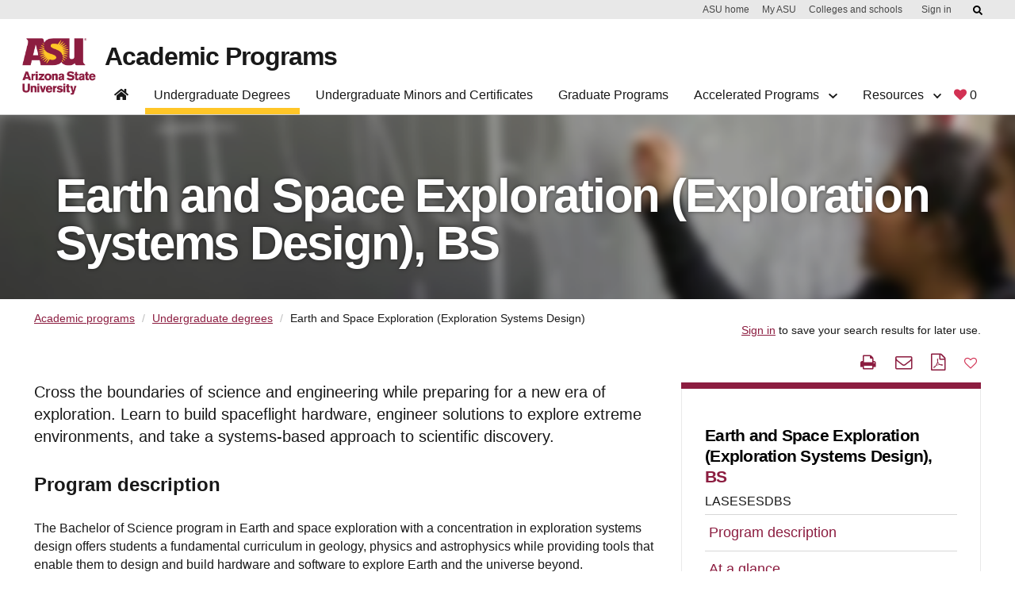

--- FILE ---
content_type: text/html;charset=UTF-8
request_url: https://degrees.apps.asu.edu/bachelors/major/ASU00/LASESESDBS/earth-and-space-exploration-exploration-systems-design;jsessionid=6C1E8C4A05D645D97A510580A9D58A83?init=false&nopassive=true
body_size: 155910
content:







<!DOCTYPE html>
<html lang="en">

<head>









<script src="/resources/jquery/jquery-1.8.3.min.js" type="text/javascript"></script>
   
<META HTTP-EQUIV="Pragma" CONTENT="no-cache">

<META HTTP-EQUIV="Cache-Control" CONTENT="no-cache">

<meta name="viewport" content="width=device-width, initial-scale=1"/>
<meta name="google-site-verification" content="a_iGOETTW5z7kgaJQOksbuGnWLlO0T7CyORjv8r1dy8" />




<link rel="canonical" href="https://degrees.apps.asu.edu/bachelors/major/ASU00/LASESESDBS/earth-and-space-exploration-exploration-systems-design;jsessionid=6C1E8C4A05D645D97A510580A9D58A83" />

<link rel="shortcut icon" href="/resources/images/favicon.ico" />

	<meta http-equiv="X-UA-Compatible" content="IE=7" />
		
		
		
			<title>Earth and Space Exploration (Exploration Systems Design) - BS | Degree Details | ASU Degree Search</title>
		
		
		 <meta charset="utf-8"> 
		
		

			
				
					<meta name="2191" content="Y" />
				
			
				
					<meta name="majorTitle" content="Earth and Space Exploration (Exploration Systems Design)" />
				
			
				
					<meta name="keywords" content="Earth Science, Earth Systems Engineer, Earth Systems Engineering, Earth and Space Sciences, Hardware, Instrument, NASA, Software, Space, approved for STEM-OPT extension, earth" />
				
			
				
					<meta name="2154" content="Y" />
				
			
				
					<meta name="2231" content="Y" />
				
			
				
					<meta name="2197" content="Y" />
				
			
				
					<meta name="program" content="undergrad" />
				
			
				
					<meta name="2151" content="Y" />
				
			
				
					<meta name="2194" content="Y" />
				
			
				
					<meta name="2227" content="Y" />
				
			
				
					<meta name="2147" content="Y" />
				
			
				
					<meta name="2224" content="Y" />
				
			
				
					<meta name="2267" content="Y" />
				
			
				
					<meta name="directMatchKeywords" content="Earth and Space Sciences" />
				
			
				
					<meta name="2121" content="Y" />
				
			
				
					<meta name="2164" content="Y" />
				
			
				
					<meta name="2241" content="Y" />
				
			
				
					<meta name="2161" content="Y" />
				
			
				
					<meta name="2117" content="Y" />
				
			
				
					<meta name="2237" content="Y" />
				
			
				
					<meta name="2114" content="Y" />
				
			
				
					<meta name="2157" content="Y" />
				
			
				
					<meta name="2234" content="Y" />
				
			
				
					<meta name="2177" content="Y" />
				
			
				
					<meta name="2254" content="Y" />
				
			
				
					<meta name="description" content="Cross the boundaries of science and engineering while preparing for a new era of exploration. Learn to build spaceflight hardware, engineer solutions to explore extreme environments, and take a systems-based approach to scientific discovery." />
				
			
				
					<meta name="activeInApp" content="Y" />
				
			
				
					<meta name="2131" content="Y" />
				
			
				
					<meta name="2174" content="Y" />
				
			
				
					<meta name="2251" content="Y" />
				
			
				
					<meta name="2171" content="Y" />
				
			
				
					<meta name="2207" content="Y" />
				
			
				
					<meta name="pageType" content="major" />
				
			
				
					<meta name="2127" content="Y" />
				
			
				
					<meta name="2204" content="Y" />
				
			
				
					<meta name="2247" content="Y" />
				
			
				
					<meta name="sterm" content="2267" />
				
			
				
					<meta name="2124" content="Y" />
				
			
				
					<meta name="2201" content="Y" />
				
			
				
					<meta name="2167" content="Y" />
				
			
				
					<meta name="2244" content="Y" />
				
			
				
					<meta name="keywords_2" content="" />
				
			
				
					<meta name="keywords_1" content="" />
				
			
				
					<meta name="keywords_4" content="" />
				
			
				
					<meta name="keywords_3" content="" />
				
			
				
					<meta name="keywords_0" content="" />
				
			
				
					<meta name="keywords_9" content="" />
				
			
				
					<meta name="keywords_6" content="" />
				
			
				
					<meta name="keywords_5" content="" />
				
			
				
					<meta name="keywords_8" content="" />
				
			
				
					<meta name="keywords_7" content="" />
				
			
				
					<meta name="2144" content="Y" />
				
			
				
					<meta name="2221" content="Y" />
				
			
				
					<meta name="2187" content="Y" />
				
			
				
					<meta name="2264" content="Y" />
				
			
				
					<meta name="2141" content="Y" />
				
			
				
					<meta name="2184" content="Y" />
				
			
				
					<meta name="2261" content="Y" />
				
			
				
					<meta name="activeInMajor" content="Y" />
				
			
				
					<meta name="2181" content="Y" />
				
			
				
					<meta name="certmin" content="N" />
				
			
				
					<meta name="2217" content="Y" />
				
			
				
					<meta name="2137" content="Y" />
				
			
				
					<meta name="2214" content="Y" />
				
			
				
					<meta name="2257" content="Y" />
				
			
				
					<meta name="2134" content="Y" />
				
			
				
					<meta name="2211" content="Y" />
				
			
			
			
		
<link type="text/css" rel="stylesheet" media="print" href="/resources/css/print.css?fast104" />

<link type="text/css" rel="stylesheet" media="all" href="/resources/css/degreeShopping.css?fast105" />

<link type="text/css" rel="stylesheet" href="/resources/jquery/ui/jquery-ui.min.css" />
<link type="text/css" rel="stylesheet" href="/resources/jquery/ui/jquery-ui.theme.min.css" />
<link type="text/css" rel="stylesheet" href="/resources/jquery/ui/jquery-ui.structure.min.css" />
<link type="text/css" rel="stylesheet" media="all" href="/resources/jquery/cluetip/jquery.cluetip.css" />
<link type="text/css" rel="stylesheet" href="/resources/jquery/dataTable/css/jquery.dataTables.css" />
 <link type="text/css" rel="stylesheet" media="all" href="/resources/css/webspark_banner.css?fast104" />

<link type="text/css" rel="stylesheet" media="all" href="/resources/css/bootstrap.css?fast104" />
<link type="text/css" rel="stylesheet" media="all" href="/resources/css/font-awesome/css/fontawesome.css?fast104" />
<link type="text/css" rel="stylesheet" media="all" href="/resources/css/default.css?fast104" />
<link type="text/css" rel="stylesheet" media="all" href="/resources/css/compatibility.css?fast104" />
<link type="text/css" rel="stylesheet" media="all" href="/resources/css/bootstrap.min.css?fast104" />
<link type="text/css" rel="stylesheet" href="/resources/js/bootstrap/dist/css/bootstrap-multiselect.css">


 <link type="text/css" rel="stylesheet" media="all" href="/resources/css/innovation-main.css?fast104" />

 <link type="text/css" rel="stylesheet" media="all" href="/resources/css/webstandard.css?fast104" />


 <link type="text/css" rel="stylesheet" media="all" href="/resources/css/nav.css?fast104" />

 
<!-- <link type="text/css" rel="stylesheet" media="all" href="https://unity.web.asu.edu/bootstrap4-theme/dist/css/bootstrap-asu.css"/>
 -->
<style type="text/css" media="all">

</style>
<link type="text/css" rel="stylesheet" media="all" href="/resources/css/forms.css?fast104" />

<link type="text/css" rel="stylesheet" media="all" href="/resources/css/roboto.css?fast104" />


  <script src="/resources/jquery/ui/jquery-ui.min.js" type="text/javascript"></script>
  <script type="text/javascript" src="/resources/jquery/cluetip/jquery.cluetip.js"></script>
  <script type="text/javascript" src="/resources/jquery/dataTable/js/jquery.dataTables.min.js"></script>
  <script type="text/javascript" src="/resources/jquery/dataTable/js/title-string.js?fast104"></script>
  <script type="text/javascript" src="/resources/jquery/cookie/jquery.cookie.js" ></script>
  <script type="text/javascript" src="/resources/jquery/jquery.hoverIntent.js" ></script>
  <script type="text/javascript" src="/resources/js/ds.js?fast104"></script>




<script type="text/javascript">
<!--//--><![CDATA[//><!--
var ASUHeader = ASUHeader || {};
//--><!]]>
</script>

<script type="text/javascript" src="/resources/js/bootstrap/bootstrap.min.js"></script>
 
 
 <script src="/resources/js/bootstrap/dist/js/bootstrap-multiselect.js"></script>

<!-- (Optional) Latest compiled and minified JavaScript translation files 
<script src="/resources/js/bootstrap/dist/js/i18n/defaults-*.min.js"></script>
-->
 



<!-- Google Tag Manager -->
<script>(function(w,d,s,l,i){w[l]=w[l]||[];w[l].push({'gtm.start':
new Date().getTime(),event:'gtm.js'});var f=d.getElementsByTagName(s)[0],
j=d.createElement(s),dl=l!='dataLayer'?'&l='+l:'';j.async=true;j.src=
'https://www.googletagmanager.com/gtm.js?id='+i+dl;f.parentNode.insertBefore(j,f);
})(window,document,'script','dataLayer','GTM-KDWN8Z');</script>
<!-- End Google Tag Manager -->

<!-- datadog RUM -->
<script>
  (function(h,o,u,n,d){
    h=h[d]=h[d]||{q:[],onReady:function(c){h.q.push(c)}}
    d=o.createElement(u);d.async=1;d.src=n
    n=o.getElementsByTagName(u)[0];n.parentNode.insertBefore(d,n)
  })(window,document,'script','https://www.datadoghq-browser-agent.com/us1/v4/datadog-rum.js','DD_RUM');

  window.DD_RUM && window.DD_RUM.onReady(function() {
    window.DD_RUM.init({
      clientToken: 'pub817523d04ba8bfc2a0cea1586275dc76',
      applicationId: '2a67bf4d-cf1b-4bbd-86d1-a517ee1e78dd',
      site: 'datadoghq.com',              // or datadoghq.eu, etc.
      service: 'degree-search',
      env: 'prod',
      version: '1.2.3',
      sessionSampleRate: 100,            // 0-100 (percentage)
      sessionReplaySampleRate: 20,        // set >0 to enable Session Replay
      trackUserInteractions: true,
      trackResources: true,
      trackLongTasks: true,
      defaultPrivacyLevel: 'mask-user-input' // good practice
    });
    // Optional: start session replay if you enabled sessionReplaySampleRate
    //window.DD_RUM.startSessionReplayRecording();
  });
  </script>
  <!-- end datadog RUM -->






<!-- Begin ASU Google Analytics code --> 
<script type="text/javascript"> 
var _gaq = _gaq || [];


_gaq.push(['_setAccount', 'UA-11439831-6']);



_gaq.push(['_trackPageview']); 


_gaq.push(['t2._setAccount', 'UA-2392647-1']);
_gaq.push(['t2._setDomainName', '.asu.edu']);
_gaq.push(['t2._trackPageview']); 
 
(function() {
    var ga = document.createElement('script');
    ga.type = 'text/javascript';
    ga.async = true;
    ga.src = ('https:' == document.location.protocol ? 'https://ssl' : 'http://www')
        + '.google-analytics.com/ga.js';
    var s = document.getElementsByTagName('script')[0];
    s.parentNode.insertBefore(ga, s);
  })();
  </script>
<!-- End ASU Google Analytics code -->


<script>
document.addEventListener('DOMContentLoaded', function() {
  const tabs = document.querySelectorAll('.tabs-header .tab');
  tabs.forEach(tab => {
    tab.addEventListener('click', () => {
      // deactivate old
      document.querySelectorAll('.tabs-header .tab.active')
              .forEach(t => t.classList.remove('active'));
      document.querySelectorAll('.tabs-content .tab-pane.active')
              .forEach(p => p.classList.remove('active'));

      // activate new
      tab.classList.add('active');
      const pane = document.getElementById(tab.dataset.target);
      if (pane) pane.classList.add('active');
    });
  });
});
document.addEventListener('DOMContentLoaded', function() {
	  const headers = document.querySelectorAll('.accordion-header');

	  headers.forEach(header => {
	    header.addEventListener('click', () => {
	      const panel = document.getElementById(header.dataset.target);

	      const isOpen = header.getAttribute('aria-expanded') === 'true';

	      // toggle aria-expanded
	      header.setAttribute('aria-expanded', String(!isOpen));

	      if (isOpen) {
	        header.classList.remove('active');
	        panel.classList.remove('active');
	        panel.hidden = true;
	      } else {
	        header.classList.add('active');
	        panel.classList.add('active');
	        panel.hidden = false;
	      }
	    });
	  });
	});
</script>
<script>
	$(function() {

		//menu list click
		$('#degreeDetails_menu a[href*="#"]:not([href="#"])').click(
				function() {
					if (location.pathname.replace(/^\//, '') == this.pathname
							.replace(/^\//, '')
							&& location.hostname == this.hostname) {
						var target = $(this.hash);
						target = target.length ? target : $('[name='
								+ this.hash.slice(1) + ']');
						if (target.length) {
							$('html, body').animate({
								scrollTop : target.offset().top - 120
							}, 1000);
							return false;
						}
					}
				});

		var currentLocation = window.location.href;
		if (currentLocation.indexOf("accelerateDeg") >= 0) {
			$('#accelerateDegLink').trigger("click");

		}
		if (currentLocation.indexOf("concurrentDeg") >= 0) {
			$('#concurrentDegLink').trigger("click");

		}

		if ($('.mobile-toggle').is(':visible')) {
			var txt = $('.major_map_link span').text();
			var href = $('.major_map_link a').attr('href');
			var target = $('.major_map_link a').attr('target');
			if (href != null) {
				$('#majorMapBtn').wrap(
						'<a href="'+href+'" target="'+target+'"></a>');
			}
			if (txt != null && txt != '') {
				$('#majorMapBtn').text(txt);
			} else {
				$('#majorMapBtn').hide();
			}
		}
	});

	$(document).ready(function() {
		if ($(".keep-sm").hasClass("btn-sm")) {
			$(".keep-sm").removeClass("btn-sm");
		}
	});
</script>
</head>




<body id="body">
	









<!-- Google Tag Manager (noscript) -->
<noscript><iframe src="https://www.googletagmanager.com/ns.html?id=GTM-KDWN8Z"
height="0" width="0" style="display:none;visibility:hidden"></iframe></noscript>
<!-- End Google Tag Manager (noscript) -->






 <div id="skip-link">
      <a href="#main" class="element-invisible element-focusable" role="link">Skip to main content</a>
    </div>
    
<!-- to disable other web sites to iframe degree search pages--->
<script type="text/javascript">

<!--
if (top.frames.length!=0)

  top.location=self.document.location;

// -->
</script>

<div id="headerContainer"><style type="text/css">svg:not(:root).svg-inline--fa {
  overflow: visible;
}

.svg-inline--fa {
  display: inline-block;
  font-size: inherit;
  height: 1em;
  overflow: visible;
  vertical-align: -0.125em;
}
.svg-inline--fa.fa-lg {
  vertical-align: -0.225em;
}
.svg-inline--fa.fa-w-1 {
  width: 0.0625em;
}
.svg-inline--fa.fa-w-2 {
  width: 0.125em;
}
.svg-inline--fa.fa-w-3 {
  width: 0.1875em;
}
.svg-inline--fa.fa-w-4 {
  width: 0.25em;
}
.svg-inline--fa.fa-w-5 {
  width: 0.3125em;
}
.svg-inline--fa.fa-w-6 {
  width: 0.375em;
}
.svg-inline--fa.fa-w-7 {
  width: 0.4375em;
}
.svg-inline--fa.fa-w-8 {
  width: 0.5em;
}
.svg-inline--fa.fa-w-9 {
  width: 0.5625em;
}
.svg-inline--fa.fa-w-10 {
  width: 0.625em;
}
.svg-inline--fa.fa-w-11 {
  width: 0.6875em;
}
.svg-inline--fa.fa-w-12 {
  width: 0.75em;
}
.svg-inline--fa.fa-w-13 {
  width: 0.8125em;
}
.svg-inline--fa.fa-w-14 {
  width: 0.875em;
}
.svg-inline--fa.fa-w-15 {
  width: 0.9375em;
}
.svg-inline--fa.fa-w-16 {
  width: 1em;
}
.svg-inline--fa.fa-w-17 {
  width: 1.0625em;
}
.svg-inline--fa.fa-w-18 {
  width: 1.125em;
}
.svg-inline--fa.fa-w-19 {
  width: 1.1875em;
}
.svg-inline--fa.fa-w-20 {
  width: 1.25em;
}
.svg-inline--fa.fa-pull-left {
  margin-right: 0.3em;
  width: auto;
}
.svg-inline--fa.fa-pull-right {
  margin-left: 0.3em;
  width: auto;
}
.svg-inline--fa.fa-border {
  height: 1.5em;
}
.svg-inline--fa.fa-li {
  width: 2em;
}
.svg-inline--fa.fa-fw {
  width: 1.25em;
}

.fa-layers svg.svg-inline--fa {
  bottom: 0;
  left: 0;
  margin: auto;
  position: absolute;
  right: 0;
  top: 0;
}

.fa-layers {
  display: inline-block;
  height: 1em;
  position: relative;
  text-align: center;
  vertical-align: -0.125em;
  width: 1em;
}
.fa-layers svg.svg-inline--fa {
  -webkit-transform-origin: center center;
          transform-origin: center center;
}

.fa-layers-counter, .fa-layers-text {
  display: inline-block;
  position: absolute;
  text-align: center;
}

.fa-layers-text {
  left: 50%;
  top: 50%;
  -webkit-transform: translate(-50%, -50%);
          transform: translate(-50%, -50%);
  -webkit-transform-origin: center center;
          transform-origin: center center;
}

.fa-layers-counter {
  background-color: #ff253a;
  border-radius: 1em;
  -webkit-box-sizing: border-box;
          box-sizing: border-box;
  color: #fff;
  height: 1.5em;
  line-height: 1;
  max-width: 5em;
  min-width: 1.5em;
  overflow: hidden;
  padding: 0.25em;
  right: 0;
  text-overflow: ellipsis;
  top: 0;
  -webkit-transform: scale(0.25);
          transform: scale(0.25);
  -webkit-transform-origin: top right;
          transform-origin: top right;
}

.fa-layers-bottom-right {
  bottom: 0;
  right: 0;
  top: auto;
  -webkit-transform: scale(0.25);
          transform: scale(0.25);
  -webkit-transform-origin: bottom right;
          transform-origin: bottom right;
}

.fa-layers-bottom-left {
  bottom: 0;
  left: 0;
  right: auto;
  top: auto;
  -webkit-transform: scale(0.25);
          transform: scale(0.25);
  -webkit-transform-origin: bottom left;
          transform-origin: bottom left;
}

.fa-layers-top-right {
  right: 0;
  top: 0;
  -webkit-transform: scale(0.25);
          transform: scale(0.25);
  -webkit-transform-origin: top right;
          transform-origin: top right;
}

.fa-layers-top-left {
  left: 0;
  right: auto;
  top: 0;
  -webkit-transform: scale(0.25);
          transform: scale(0.25);
  -webkit-transform-origin: top left;
          transform-origin: top left;
}

.fa-lg {
  font-size: 1.3333333333em;
  line-height: 0.75em;
  vertical-align: -0.0667em;
}

.fa-xs {
  font-size: 0.75em;
}

.fa-sm {
  font-size: 0.875em;
}

.fa-1x {
  font-size: 1em;
}

.fa-2x {
  font-size: 2em;
}

.fa-3x {
  font-size: 3em;
}

.fa-4x {
  font-size: 4em;
}

.fa-5x {
  font-size: 5em;
}

.fa-6x {
  font-size: 6em;
}

.fa-7x {
  font-size: 7em;
}

.fa-8x {
  font-size: 8em;
}

.fa-9x {
  font-size: 9em;
}

.fa-10x {
  font-size: 10em;
}

.fa-fw {
  text-align: center;
  width: 1.25em;
}

.fa-ul {
  list-style-type: none;
  margin-left: 2.5em;
  padding-left: 0;
}
.fa-ul > li {
  position: relative;
}

.fa-li {
  left: -2em;
  position: absolute;
  text-align: center;
  width: 2em;
  line-height: inherit;
}

.fa-border {
  border: solid 0.08em #eee;
  border-radius: 0.1em;
  padding: 0.2em 0.25em 0.15em;
}

.fa-pull-left {
  float: left;
}

.fa-pull-right {
  float: right;
}

.fa.fa-pull-left,
.fas.fa-pull-left,
.far.fa-pull-left,
.fal.fa-pull-left,
.fab.fa-pull-left {
  margin-right: 0.3em;
}
.fa.fa-pull-right,
.fas.fa-pull-right,
.far.fa-pull-right,
.fal.fa-pull-right,
.fab.fa-pull-right {
  margin-left: 0.3em;
}

.fa-spin {
  -webkit-animation: fa-spin 2s infinite linear;
          animation: fa-spin 2s infinite linear;
}

.fa-pulse {
  -webkit-animation: fa-spin 1s infinite steps(8);
          animation: fa-spin 1s infinite steps(8);
}

@-webkit-keyframes fa-spin {
  0% {
    -webkit-transform: rotate(0deg);
            transform: rotate(0deg);
  }
  100% {
    -webkit-transform: rotate(360deg);
            transform: rotate(360deg);
  }
}

@keyframes fa-spin {
  0% {
    -webkit-transform: rotate(0deg);
            transform: rotate(0deg);
  }
  100% {
    -webkit-transform: rotate(360deg);
            transform: rotate(360deg);
  }
}
.fa-rotate-90 {
  -ms-filter: "progid:DXImageTransform.Microsoft.BasicImage(rotation=1)";
  -webkit-transform: rotate(90deg);
          transform: rotate(90deg);
}

.fa-rotate-180 {
  -ms-filter: "progid:DXImageTransform.Microsoft.BasicImage(rotation=2)";
  -webkit-transform: rotate(180deg);
          transform: rotate(180deg);
}

.fa-rotate-270 {
  -ms-filter: "progid:DXImageTransform.Microsoft.BasicImage(rotation=3)";
  -webkit-transform: rotate(270deg);
          transform: rotate(270deg);
}

.fa-flip-horizontal {
  -ms-filter: "progid:DXImageTransform.Microsoft.BasicImage(rotation=0, mirror=1)";
  -webkit-transform: scale(-1, 1);
          transform: scale(-1, 1);
}

.fa-flip-vertical {
  -ms-filter: "progid:DXImageTransform.Microsoft.BasicImage(rotation=2, mirror=1)";
  -webkit-transform: scale(1, -1);
          transform: scale(1, -1);
}

.fa-flip-both, .fa-flip-horizontal.fa-flip-vertical {
  -ms-filter: "progid:DXImageTransform.Microsoft.BasicImage(rotation=2, mirror=1)";
  -webkit-transform: scale(-1, -1);
          transform: scale(-1, -1);
}

:root .fa-rotate-90,
:root .fa-rotate-180,
:root .fa-rotate-270,
:root .fa-flip-horizontal,
:root .fa-flip-vertical,
:root .fa-flip-both {
  -webkit-filter: none;
          filter: none;
}

.fa-stack {
  display: inline-block;
  height: 2em;
  position: relative;
  width: 2.5em;
}

.fa-stack-1x,
.fa-stack-2x {
  bottom: 0;
  left: 0;
  margin: auto;
  position: absolute;
  right: 0;
  top: 0;
}

.svg-inline--fa.fa-stack-1x {
  height: 1em;
  width: 1.25em;
}
.svg-inline--fa.fa-stack-2x {
  height: 2em;
  width: 2.5em;
}

.fa-inverse {
  color: #fff;
}

.sr-only {
  border: 0;
  clip: rect(0, 0, 0, 0);
  height: 1px;
  margin: -1px;
  overflow: hidden;
  padding: 0;
  position: absolute;
  width: 1px;
}

.sr-only-focusable:active, .sr-only-focusable:focus {
  clip: auto;
  height: auto;
  margin: 0;
  overflow: visible;
  position: static;
  width: auto;
}

.svg-inline--fa .fa-primary {
  fill: var(--fa-primary-color, currentColor);
  opacity: 1;
  opacity: var(--fa-primary-opacity, 1);
}

.svg-inline--fa .fa-secondary {
  fill: var(--fa-secondary-color, currentColor);
  opacity: 0.4;
  opacity: var(--fa-secondary-opacity, 0.4);
}

.svg-inline--fa.fa-swap-opacity .fa-primary {
  opacity: 0.4;
  opacity: var(--fa-secondary-opacity, 0.4);
}

.svg-inline--fa.fa-swap-opacity .fa-secondary {
  opacity: 1;
  opacity: var(--fa-primary-opacity, 1);
}

.svg-inline--fa mask .fa-primary,
.svg-inline--fa mask .fa-secondary {
  fill: black;
}

.fad.fa-inverse {
  color: #fff;
}</style><div id="asu-report-accessiblity"><style data-emotion="css 2i50lg">.css-2i50lg:not(:focus):not(:active){clip:rect(0 0 0 0);-webkit-clip-path:inset(100%);clip-path:inset(100%);height:1px;overflow:hidden;position:absolute;white-space:nowrap;width:1px;}</style><a href="https://www.asu.edu/accessibility/" class="css-2i50lg">Report an accessibility problem</a></div><style data-emotion="css kv0hcz">.css-kv0hcz{padding:0;display:-webkit-box;display:-webkit-flex;display:-ms-flexbox;display:flex;-webkit-flex-direction:column;-ms-flex-direction:column;flex-direction:column;position:fixed;width:100%;z-index:999;background:#ffffff;border-bottom:1px solid #d0d0d0;-webkit-transition:0.5s cubic-bezier(0.19, 1, 0.19, 1);transition:0.5s cubic-bezier(0.19, 1, 0.19, 1);top:0;left:0;}.css-kv0hcz *,.css-kv0hcz *:before,.css-kv0hcz *:after{box-sizing:border-box;}.css-kv0hcz:focus{outline:0;box-shadow:0 0 8px #00baff!important;}.css-kv0hcz a{cursor:pointer;-webkit-text-decoration:none;text-decoration:none;}.css-kv0hcz div,.css-kv0hcz h1{font-family:Arial,sans-serif;}.css-kv0hcz.scrolled{-webkit-transition:0.5s cubic-bezier(0.19, 1, 0.19, 1);transition:0.5s cubic-bezier(0.19, 1, 0.19, 1);}.css-kv0hcz .navbar-component{background-color:#ffffff;display:-webkit-box;display:-webkit-flex;display:-ms-flexbox;display:flex;width:100%;padding-right:12px;padding-left:12px;margin-right:auto;margin-left:auto;max-width:1224px;}.css-kv0hcz .navbar-component >div{display:-webkit-box;display:-webkit-flex;display:-ms-flexbox;display:flex;-webkit-flex-direction:row;-ms-flex-direction:row;flex-direction:row;width:100%;-webkit-align-items:flex-start;-webkit-box-align:flex-start;-ms-flex-align:flex-start;align-items:flex-start;-webkit-transition:0.5s cubic-bezier(0.19, 1, 0.19, 1);transition:0.5s cubic-bezier(0.19, 1, 0.19, 1);position:relative;-webkit-align-items:flex-end;-webkit-box-align:flex-end;-ms-flex-align:flex-end;align-items:flex-end;}@media (max-width: 992px){.css-kv0hcz .navbar-component{-webkit-order:-1;-ms-flex-order:-1;order:-1;display:-webkit-box;display:-webkit-flex;display:-ms-flexbox;display:flex;top:0;width:100%;height:auto;background-color:#ffffff;padding:0;z-index:1600;padding:24px 0 0 0;}.css-kv0hcz .navbar-component >div{padding:0;-webkit-box-flex-wrap:wrap;-webkit-flex-wrap:wrap;-ms-flex-wrap:wrap;flex-wrap:wrap;-webkit-box-pack:justify;-webkit-justify-content:space-between;justify-content:space-between;}}.css-kv0hcz nav.header-nav ul{list-style:none;}.css-kv0hcz nav.header-nav ul a{-webkit-text-decoration:none;text-decoration:none;}.css-kv0hcz nav.header-nav .mobile-only{position:absolute;width:1px;height:1px;margin:-1px;padding:0;overflow:hidden;clip:rect(0, 0, 0, 0);border:0;}@media (min-width: 992px){.css-kv0hcz nav.header-nav{width:100%;display:-webkit-box;display:-webkit-flex;display:-ms-flexbox;display:flex;-webkit-flex-direction:row;-ms-flex-direction:row;flex-direction:row;-webkit-box-pack:justify;-webkit-justify-content:space-between;justify-content:space-between;padding:0;margin:0;}.css-kv0hcz nav.header-nav svg.fa-chevron-down{float:none;display:inline-block;font-size:0.75rem;margin-left:0.5rem;}}@media (max-width: 992px){.css-kv0hcz nav.header-nav{border:none;display:none;-webkit-flex-direction:column;-ms-flex-direction:column;flex-direction:column;width:100%;}.css-kv0hcz nav.header-nav.open-nav,.css-kv0hcz nav.header-nav:target{overflow-y:scroll;display:-webkit-box;display:-webkit-flex;display:-ms-flexbox;display:flex;}}.css-kv0hcz nav.header-nav div.dropdown{position:absolute;display:-webkit-box;display:-webkit-flex;display:-ms-flexbox;display:flex;-webkit-box-pack:justify;-webkit-justify-content:space-between;justify-content:space-between;background:#ffffff;border:1px solid #d0d0d0;border-top:none;opacity:0;visibility:hidden;z-index:999;-webkit-box-flex-wrap:nowrap;-webkit-flex-wrap:nowrap;-ms-flex-wrap:nowrap;flex-wrap:nowrap;-webkit-transition:0.5s cubic-bezier(0.19, 1, 0.19, 1);transition:0.5s cubic-bezier(0.19, 1, 0.19, 1);overflow:hidden;margin:-1px 0 0 0;-webkit-flex-direction:column;-ms-flex-direction:column;flex-direction:column;}.css-kv0hcz nav.header-nav div.dropdown >div{width:100%;}.css-kv0hcz nav.header-nav div.dropdown.mega{width:100%;left:0;border-right:none;border-left:none;}.css-kv0hcz nav.header-nav div.dropdown.mega div:not(.button-row){max-width:1224px;}.css-kv0hcz nav.header-nav div.dropdown.open{visibility:visible;opacity:1;}.css-kv0hcz nav.header-nav div.dropdown h3{font-size:1.5rem;letter-spacing:-0.035em;font-weight:700;text-align:left;opacity:1;margin:1rem 0;line-height:calc(100% + 0.12em);}.css-kv0hcz nav.header-nav div.dropdown .button-row{border-top:1px solid #cccccc;}.css-kv0hcz nav.header-nav div.dropdown .button-row >div{display:-webkit-box;display:-webkit-flex;display:-ms-flexbox;display:flex;-webkit-flex-direction:row;-ms-flex-direction:row;flex-direction:row;-webkit-align-items:center;-webkit-box-align:center;-ms-flex-align:center;align-items:center;padding:1rem 2rem;display:-webkit-box;display:-webkit-flex;display:-ms-flexbox;display:flex;margin:0 auto;-webkit-box-pack:start;-ms-flex-pack:start;-webkit-justify-content:flex-start;justify-content:flex-start;margin:0 auto;}.css-kv0hcz nav.header-nav div.dropdown .button-row >div a+a{margin-left:1rem;}@media (max-width: 992px){.css-kv0hcz nav.header-nav div.dropdown{padding-left:3rem;-webkit-flex-direction:column;-ms-flex-direction:column;flex-direction:column;max-height:0;border:none;}.css-kv0hcz nav.header-nav div.dropdown.open{position:relative;display:-webkit-box;display:-webkit-flex;display:-ms-flexbox;display:flex;max-height:10000px;}}@media (min-width: 992px){.css-kv0hcz nav.header-nav div.dropdown{position:fixed;}.css-kv0hcz nav.header-nav div.dropdown:not(.mega) .menu-column{min-width:16rem;}.css-kv0hcz nav.header-nav div.dropdown >div:not(.button-row){padding:2rem;display:-webkit-box;display:-webkit-flex;display:-ms-flexbox;display:flex;margin:0 auto;-webkit-box-pack:center;-ms-flex-pack:center;-webkit-justify-content:center;justify-content:center;}.css-kv0hcz nav.header-nav div.dropdown.open{border-bottom:1px solid #d0d0d0;}.css-kv0hcz nav.header-nav div.dropdown h3{margin-top:0;}}.css-kv0hcz nav.header-nav ul.menu-column{display:-webkit-box;display:-webkit-flex;display:-ms-flexbox;display:flex;-webkit-flex-direction:column;-ms-flex-direction:column;flex-direction:column;border-right:1px solid #d0d0d0;padding:0 2rem;position:relative;}.css-kv0hcz nav.header-nav ul.menu-column:last-child{border-right:none;}@media (min-width: 992px){.css-kv0hcz nav.header-nav ul.menu-column{width:16rem;padding:0 1.5rem 0 0;border-right:1px solid #bfbfbf;margin-right:1.5rem;max-width:282px;}.css-kv0hcz nav.header-nav ul.menu-column:last-of-type{margin-right:0;padding-right:0;border-right:0;}}@media (max-width: 992px){.css-kv0hcz nav.header-nav ul.menu-column{border-right:none;width:100%;padding:0;}.css-kv0hcz nav.header-nav ul.menu-column >li:last-of-type{border:none;}}@media (min-width: 992px){.css-kv0hcz nav.header-nav ul.menu-column{padding:0 1.5rem 0 0;border-right:1px solid #bfbfbf;margin-right:1.5rem;-webkit-flex:1;-ms-flex:1;flex:1;max-width:282px;}}.css-kv0hcz nav.header-nav form.navbar-site-buttons{display:-webkit-box;display:-webkit-flex;display:-ms-flexbox;display:flex;-webkit-align-items:flex-end;-webkit-box-align:flex-end;-ms-flex-align:flex-end;align-items:flex-end;padding-bottom:3px;}.css-kv0hcz nav.header-nav form.navbar-site-buttons a+a{margin-left:1rem;}@media (max-width: 992px){.css-kv0hcz nav.header-nav form.navbar-site-buttons{padding:1rem 2rem;}}@media (max-width: 576px){.css-kv0hcz nav.header-nav form.navbar-site-buttons{-webkit-flex-direction:column;-ms-flex-direction:column;flex-direction:column;-webkit-align-items:flex-start;-webkit-box-align:flex-start;-ms-flex-align:flex-start;align-items:flex-start;}.css-kv0hcz nav.header-nav form.navbar-site-buttons a+a{margin-top:1rem;margin-left:0;}}.css-kv0hcz nav.header-nav .navlist{list-style:none;display:-webkit-box;display:-webkit-flex;display:-ms-flexbox;display:flex;margin:0;padding:0;-webkit-align-items:flex-end;-webkit-box-align:flex-end;-ms-flex-align:flex-end;align-items:flex-end;}.css-kv0hcz nav.header-nav .navlist a{-webkit-text-decoration:none;text-decoration:none;}.css-kv0hcz nav.header-nav .navlist >li{position:relative;padding:0;border:0;margin-right:0.5rem;}.css-kv0hcz nav.header-nav .navlist >li.active >a:after,.css-kv0hcz nav.header-nav .navlist >li.dropdown-open >a:after,.css-kv0hcz nav.header-nav .navlist >li:hover >a:after{width:100%;}.css-kv0hcz nav.header-nav .navlist >li >a:after{-webkit-transition:0.5s cubic-bezier(0.19, 1, 0.19, 1);transition:0.5s cubic-bezier(0.19, 1, 0.19, 1);content:"";display:block;height:0.5rem;background-image:linear-gradient(
            to right,
            transparent 0.5%,
            #ffc627 0.5%
          );position:relative;bottom:0;width:0;margin-left:0;top:0.5rem;}@media (min-width: 992px){.css-kv0hcz nav.header-nav .navlist >li{position:static;}.css-kv0hcz nav.header-nav .navlist >li.dropdown-open >a:after,.css-kv0hcz nav.header-nav .navlist >li.active >a:after{width:calc(100% + 24px);margin-left:0;}.css-kv0hcz nav.header-nav .navlist >li >a{line-height:1rem;box-sizing:content-box;}.css-kv0hcz nav.header-nav .navlist >li >a:hover:after,.css-kv0hcz nav.header-nav .navlist >li >a.nav-item-selected:after{width:calc(100% + 24px);margin-left:0;}.css-kv0hcz nav.header-nav .navlist >li >a:after{-webkit-transition:0.5s cubic-bezier(0.19, 1, 0.19, 1);transition:0.5s cubic-bezier(0.19, 1, 0.19, 1);content:"";display:block;height:0.5rem;position:relative;top:0.5rem;bottom:0;width:0;left:-0.75rem;margin-left:0;}}@media (max-width: 992px){.css-kv0hcz nav.header-nav .navlist >li >a:after{-webkit-transition:0.5s cubic-bezier(0.19, 1, 0.19, 1);transition:0.5s cubic-bezier(0.19, 1, 0.19, 1);content:"";display:block;height:0.5rem;background-color:#ffc627;}}.css-kv0hcz nav.header-nav .navlist >li >a{display:block;padding:0.5rem 0.75rem;color:#191919;}.css-kv0hcz nav.header-nav .navlist >li >a svg.fa-chevron-down{-webkit-transition:0.5s cubic-bezier(0.19, 1, 0.19, 1);transition:0.5s cubic-bezier(0.19, 1, 0.19, 1);}.css-kv0hcz nav.header-nav .navlist >li >a svg.fa-chevron-down.open{-webkit-transform:rotate(180deg);-moz-transform:rotate(180deg);-ms-transform:rotate(180deg);transform:rotate(180deg);}.css-kv0hcz nav.header-nav .navlist .mobile-only{position:absolute;width:1px;height:1px;margin:-1px;padding:0;overflow:hidden;clip:rect(0, 0, 0, 0);border:0;}@media (min-width: 992px){.css-kv0hcz nav.header-nav .navlist svg.fa-chevron-down{float:none;display:inline-block;font-size:0.75rem;margin-left:0.5rem;}}@media (max-width: 992px){.css-kv0hcz nav.header-nav .navlist{-webkit-flex-direction:column;-ms-flex-direction:column;flex-direction:column;-webkit-align-items:stretch;-webkit-box-align:stretch;-ms-flex-align:stretch;align-items:stretch;padding:0;}.css-kv0hcz nav.header-nav .navlist >li{margin-right:0;}.css-kv0hcz nav.header-nav .navlist >li >a{padding:1rem 1rem 0.5rem 1rem;-webkit-box-pack:justify;-webkit-justify-content:space-between;justify-content:space-between;display:block;border-bottom:1px solid #cccccc;-webkit-align-items:center;-webkit-box-align:center;-ms-flex-align:center;align-items:center;}.css-kv0hcz nav.header-nav .navlist >li >a >svg{float:right;font-size:1.25rem;}.css-kv0hcz nav.header-nav .navlist >li:first-of-type{border-top:1px solid #cccccc;}.css-kv0hcz nav.header-nav .navlist >li:last-of-type{border-bottom:none;}.css-kv0hcz nav.header-nav .navlist .mobile-only{width:auto;height:auto;margin:0;overflow:visible;border:none;clip:auto;position:relative;}}.css-kv0hcz nav.header-nav div.drop-controls{display:block;-webkit-align-items:center;-webkit-box-align:center;-ms-flex-align:center;align-items:center;padding:0.5rem 0.75rem;color:#191919;}.css-kv0hcz nav.header-nav div.drop-controls:after{-webkit-transition:0.5s cubic-bezier(0.19, 1, 0.19, 1);transition:0.5s cubic-bezier(0.19, 1, 0.19, 1);content:"";display:block;height:0.5rem;background-image:linear-gradient(
        to right,
        transparent 0.5%,
        #ffc627 0.5%
      );position:relative;bottom:0;width:0;margin-left:0;top:0.5rem;}.css-kv0hcz nav.header-nav div.drop-controls >a{color:#191919;}.css-kv0hcz nav.header-nav div.drop-controls >svg{-webkit-transition:0.5s cubic-bezier(0.19, 1, 0.19, 1);transition:0.5s cubic-bezier(0.19, 1, 0.19, 1);}.css-kv0hcz nav.header-nav div.drop-controls >svg.open{-webkit-transform:rotate(180deg);-moz-transform:rotate(180deg);-ms-transform:rotate(180deg);transform:rotate(180deg);}@media (min-width: 992px){.css-kv0hcz nav.header-nav div.drop-controls{line-height:1rem;box-sizing:content-box;}.css-kv0hcz nav.header-nav div.drop-controls:hover:after,.css-kv0hcz nav.header-nav div.drop-controls.nav-item-selected:after{width:calc(100% + 24px);margin-left:0;}.css-kv0hcz nav.header-nav div.drop-controls:after{-webkit-transition:0.5s cubic-bezier(0.19, 1, 0.19, 1);transition:0.5s cubic-bezier(0.19, 1, 0.19, 1);content:"";display:block;height:0.5rem;position:relative;top:0.5rem;bottom:0;width:0;left:-0.75rem;margin-left:0;}}@media (max-width: 992px){.css-kv0hcz nav.header-nav div.drop-controls{display:-webkit-box;display:-webkit-flex;display:-ms-flexbox;display:flex;color:black;padding:1rem 1rem 0.5rem 1rem;border-bottom:1px solid #cccccc;-webkit-align-items:center;-webkit-box-align:center;-ms-flex-align:center;align-items:center;}.css-kv0hcz nav.header-nav div.drop-controls >a{-webkit-box-flex:1;-webkit-flex-grow:1;-ms-flex-positive:1;flex-grow:1;}.css-kv0hcz nav.header-nav div.drop-controls >svg{cursor:pointer;font-size:1.25rem;min-width:3rem;}}.css-kv0hcz .btn{-webkit-text-decoration:none;text-decoration:none;font-weight:bold;display:inline-block;color:#191919;text-align:center;-webkit-text-decoration:none;text-decoration:none;vertical-align:middle;-webkit-user-select:none;-moz-user-select:none;-ms-user-select:none;user-select:none;background-color:transparent;border:1px solid transparent;padding:1rem 2rem;font-size:1rem;line-height:1rem;border-radius:400rem;-webkit-transition:0.03s ease-in-out;transition:0.03s ease-in-out;}.css-kv0hcz .btn:not(:disabled):not(.disabled){cursor:pointer;}.css-kv0hcz .btn:hover{-webkit-transform:scale(1.1);-moz-transform:scale(1.1);-ms-transform:scale(1.1);transform:scale(1.1);}.css-kv0hcz .btn:active{-webkit-transform:scale(1);-moz-transform:scale(1);-ms-transform:scale(1);transform:scale(1);}.css-kv0hcz .btn.btn-disabled{opacity:50%;}.css-kv0hcz .btn.btn-small{font-size:0.75rem;height:1.375rem;min-width:4rem;padding:0.25rem .75rem;}.css-kv0hcz .btn.btn-medium{font-size:0.875rem;height:2rem;min-width:5rem;padding:0.5rem 1rem;}.css-kv0hcz .btn.btn-large{font-size:2rem;height:3rem;min-width:8rem;}.css-kv0hcz .btn.btn-gold{color:#191919;background-color:#ffc627;}.css-kv0hcz .btn.btn-maroon{color:#fafafa;background-color:#8c1d40;}.css-kv0hcz .btn.btn-dark{color:#fafafa;background-color:#191919;}.css-kv0hcz .btn.btn-light{color:#191919;background-color:#bfbfbf;}.css-kv0hcz .navbar-container{display:-webkit-box;display:-webkit-flex;display:-ms-flexbox;display:flex;width:100%;-webkit-flex-direction:column;-ms-flex-direction:column;flex-direction:column;-webkit-align-items:flex-start;-webkit-box-align:flex-start;-ms-flex-align:flex-start;align-items:flex-start;}@media (max-width: 992px){.css-kv0hcz .navbar-container{width:100%;}}.css-kv0hcz .navbar-logo{display:-webkit-inline-box;display:-webkit-inline-flex;display:-ms-inline-flexbox;display:inline-flex;padding-top:0.3125rem;padding-bottom:0.3125rem;font-size:1.25rem;line-height:inherit;white-space:nowrap;padding:0;}.css-kv0hcz .navbar-logo .horiz{display:none;-webkit-transition:0.5s cubic-bezier(0.19, 1, 0.19, 1);transition:0.5s cubic-bezier(0.19, 1, 0.19, 1);}@media (min-width: 992px){.css-kv0hcz .navbar-logo .vert{display:block;height:72px;width:auto;margin:1.5rem 1rem 1.5rem 0;}}.css-kv0hcz .navbar-logo img{height:80px;}@media (max-width: 992px){.css-kv0hcz .navbar-logo img{float:none;height:32px;}.css-kv0hcz .navbar-logo .vert{display:none;}.css-kv0hcz .navbar-logo .horiz{display:block;height:32px;width:auto;margin-bottom:1rem;margin-left:2rem;}}.css-kv0hcz.scrolled .primary-nav .navbar-logo d img{height:64px;}@media (max-width: 992px){.css-kv0hcz.scrolled .primary-nav .navbar-logo d img{height:28px;}.css-kv0hcz.scrolled .navbar-logo .horiz{margin-bottom:0.5rem;}}.css-kv0hcz .universal-nav{padding:0 2rem;display:-webkit-box;display:-webkit-flex;display:-ms-flexbox;display:flex;-webkit-box-pack:center;-ms-flex-pack:center;-webkit-justify-content:center;justify-content:center;background-color:#e8e8e8;height:24px;-webkit-transition:0.5s cubic-bezier(0.19, 1, 0.19, 1);transition:0.5s cubic-bezier(0.19, 1, 0.19, 1);}.css-kv0hcz .universal-nav >div{width:100%;max-width:1224px;display:-webkit-box;display:-webkit-flex;display:-ms-flexbox;display:flex;-webkit-box-flex-wrap:wrap;-webkit-flex-wrap:wrap;-ms-flex-wrap:wrap;flex-wrap:wrap;-webkit-align-items:center;-webkit-box-align:center;-ms-flex-align:center;align-items:center;-webkit-box-pack:end;-ms-flex-pack:end;-webkit-justify-content:flex-end;justify-content:flex-end;}@media (max-width: 992px){.css-kv0hcz .universal-nav{display:none;padding:0;-webkit-transition:none;transition:none;height:auto;}.css-kv0hcz .universal-nav.mobile-open{z-index:998;display:-webkit-box;display:-webkit-flex;display:-ms-flexbox;display:flex;-webkit-box-pack:center;-ms-flex-pack:center;-webkit-justify-content:center;justify-content:center;}.css-kv0hcz .universal-nav .nav-grid{display:grid;grid-template-columns:1fr 1fr;grid-auto-flow:row;justify-items:start;width:100%;}.css-kv0hcz .universal-nav .nav-grid >a,.css-kv0hcz .universal-nav .nav-grid div{color:#191919;margin-right:0;text-align:center;width:100%;font-size:0.875rem;padding:1rem 1.5rem;border-top:1px solid #d0d0d0;display:block;}.css-kv0hcz .universal-nav .nav-grid >a:nth-child(even),.css-kv0hcz .universal-nav .nav-grid div:nth-child(even){border-left:1px solid #d0d0d0;}}@media (min-width: 992px){.css-kv0hcz.scrolled .universal-nav{height:0;overflow:hidden;}.css-kv0hcz .universal-nav.search-open{height:48px;}.css-kv0hcz .universal-nav .nav-grid{display:-webkit-box;display:-webkit-flex;display:-ms-flexbox;display:flex;}}.css-kv0hcz .asu-search-form >form{display:-webkit-box;display:-webkit-flex;display:-ms-flexbox;display:flex;-webkit-box-flex-flow:row wrap;-webkit-flex-flow:row wrap;-ms-flex-flow:row wrap;flex-flow:row wrap;-webkit-align-items:center;-webkit-box-align:center;-ms-flex-align:center;align-items:center;}.css-kv0hcz .asu-search-form >form label{position:relative;margin-left:-95px;font-weight:400;-webkit-transition:all 0.5s;transition:all 0.5s;color:#747474;display:none;}.css-kv0hcz .asu-search-form >form >button{background:url('data:image/svg+xml;utf8,<svg aria-hidden="true" focusable="false" data-prefix="fas" data-icon="search" class="svg-inline--fa fa-search fa-w-16 " role="img" xmlns="http://www.w3.org/2000/svg" viewBox="0 0 512 512"><path fill="currentColor" d="M505 442.7L405.3 343c-4.5-4.5-10.6-7-17-7H372c27.6-35.3 44-79.7 44-128C416 93.1 322.9 0 208 0S0 93.1 0 208s93.1 208 208 208c48.3 0 92.7-16.4 128-44v16.3c0 6.4 2.5 12.5 7 17l99.7 99.7c9.4 9.4 24.6 9.4 33.9 0l28.3-28.3c9.4-9.4 9.4-24.6.1-34zM208 336c-70.7 0-128-57.2-128-128 0-70.7 57.2-128 128-128 70.7 0 128 57.2 128 128 0 70.7-57.2 128-128 128z"></path></svg>') no-repeat 5px 50%;-webkit-background-size:12px;background-size:12px;}.css-kv0hcz .asu-search-form >a{display:inline-block;font-size:0.75rem;color:#484848;}@media (max-width: 992px){.css-kv0hcz .asu-search-form{width:100%;display:-webkit-box;display:-webkit-flex;display:-ms-flexbox;display:flex;-webkit-order:-1;-ms-flex-order:-1;order:-1;}.css-kv0hcz .asu-search-form >form{width:100%;display:-webkit-box;display:-webkit-flex;display:-ms-flexbox;display:flex;-webkit-align-items:center;-webkit-box-align:center;-ms-flex-align:center;align-items:center;padding:1rem 2rem;}.css-kv0hcz .asu-search-form >form >input{padding:0.5rem 2rem;display:-webkit-box;display:-webkit-flex;display:-ms-flexbox;display:flex;width:100%;border:0;background-color:#FFFFFF;}.css-kv0hcz .asu-search-form >form >button{font-size:1rem;opacity:0.75;}.css-kv0hcz .asu-search-form >a{display:none;}.css-kv0hcz .asu-search-form button{width:2.5rem;height:2.5rem;}}.css-kv0hcz .asu-search-form button{font-size:0.75rem;border:none;background:transparent;cursor:pointer;margin-right:-30px;z-index:20;width:1.5rem;height:1.5rem;padding:0;}@media (min-width: 992px){.css-kv0hcz .asu-search-form >form{-webkit-box-pack:end;-ms-flex-pack:end;-webkit-justify-content:flex-end;justify-content:flex-end;}.css-kv0hcz .asu-search-form input{-webkit-background-size:16px;background-size:16px;width:32px;cursor:pointer;font-size:0.75rem;line-height:0.75rem;border:0;border-radius:0;padding:0.25rem;-webkit-transition:all 0.5s;transition:all 0.5s;background:transparent;}.css-kv0hcz .asu-search-form .show-search-input >input{display:-webkit-inline-box;display:-webkit-inline-flex;display:-ms-inline-flexbox;display:inline-flex;width:200px;color:#747474;background-color:#fff;cursor:auto;margin:0.5rem 0;padding-left:32px;visibility:visible;height:calc(1.5em + 0.75rem + 2px);}.css-kv0hcz .asu-search-form .show-search-input >input:valid+label{display:none;}.css-kv0hcz .asu-search-form .show-search-input label{display:block;margin-bottom:0;font-size:inherit;}}.css-kv0hcz .title{line-height:1;font-size:1rem;font-weight:700;margin:0 2rem 1.5rem 2rem;letter-spacing:-1px;background-image:linear-gradient(to right,transparent 51%,#FFC626 51%,95%,transparent);-webkit-background-position:0 0;background-position:0 0;-webkit-background-size:200%;background-size:200%;display:inline-block;-webkit-transition:0.5s cubic-bezier(0.19, 1, 0.19, 1);transition:0.5s cubic-bezier(0.19, 1, 0.19, 1);transition-duration:1s;}.css-kv0hcz .title.active{-webkit-background-position:-200%;background-position:-200%;}.css-kv0hcz .title >.unit-name{display:none;}.css-kv0hcz .title .unit-name,.css-kv0hcz .title .subunit-name,.css-kv0hcz .title.subunit-name{color:#191919;}@media (min-width: 992px){.css-kv0hcz .title{line-height:1;font-weight:700;padding:0;margin:1rem 0 0.5rem 0;}.css-kv0hcz .title >.unit-name{font-size:1rem;margin-bottom:0.5rem;display:block;}.css-kv0hcz .title >.unit-name:hover{-webkit-text-decoration:underline;text-decoration:underline;}.css-kv0hcz .title.subunit-name{font-size:2rem;margin:1.5rem 0 1rem 0;font-weight:700;}.css-kv0hcz .title.subunit-name:hover{-webkit-text-decoration:underline;text-decoration:underline;}.css-kv0hcz .title .subunit-name{font-size:1.5rem;margin-bottom:0;}.css-kv0hcz .title .subunit-name:hover{-webkit-text-decoration:underline;text-decoration:underline;}}.css-kv0hcz .login-status{font-size:0.75rem;display:-webkit-box;display:-webkit-flex;display:-ms-flexbox;display:flex;-webkit-align-items:center;-webkit-box-align:center;-ms-flex-align:center;align-items:center;margin-right:0.5rem;padding:0.25rem 0.5rem 0.25rem 0.5rem;}.css-kv0hcz .login-status >a,.css-kv0hcz .login-status span{padding:0;margin:0;color:#484848;-webkit-text-decoration:none;text-decoration:none;}.css-kv0hcz .login-status .name{font-weight:700;}.css-kv0hcz .login-status .signout:before{content:"(";margin-left:4px;}.css-kv0hcz .login-status .signout:after{content:") ";}@media (min-width: 992px){.css-kv0hcz .login-status{margin-left:.5rem;}}.css-kv0hcz .navbar-toggler{padding:0.25rem 0.75rem;font-size:1.25rem;line-height:1;background-color:transparent;border-radius:400rem;outline:0;color:#191919;border:0;margin-right:2rem;cursor:pointer;-webkit-align-self:flex-start;-ms-flex-item-align:flex-start;align-self:flex-start;}@media (min-width: 992px){.css-kv0hcz .navbar-toggler{display:none;}}.css-kv0hcz .navlink,.css-kv0hcz .navicon,.css-kv0hcz .navbutton{padding:0;margin:0;}.css-kv0hcz .navlink >a,.css-kv0hcz .navicon >a,.css-kv0hcz .navbutton >a{padding:0.5rem;position:relative;}.css-kv0hcz .navlink >a.nav-item-selected,.css-kv0hcz .navicon >a.nav-item-selected,.css-kv0hcz .navbutton >a.nav-item-selected{color:#8c1d40;-webkit-text-decoration:underline;text-decoration:underline;}.css-kv0hcz .navlink >a.nav-item,.css-kv0hcz .navicon >a.nav-item,.css-kv0hcz .navbutton >a.nav-item{display:block;}@media (max-width: 992px){.css-kv0hcz .navlink,.css-kv0hcz .navicon,.css-kv0hcz .navbutton{border-bottom:1px solid #cccccc;}.css-kv0hcz .navlink .icon-nav-item,.css-kv0hcz .navicon .icon-nav-item,.css-kv0hcz .navbutton .icon-nav-item{position:absolute;width:1px;height:1px;margin:-1px;padding:0;overflow:hidden;clip:rect(0, 0, 0, 0);border:0;}}.css-kv0hcz .navlink >a{color:#191919;}@media (min-width: 992px){.css-kv0hcz .navlink >a{padding:0.5rem 0;white-space:normal;}.css-kv0hcz .navlink >a:visited{color:#191919;}.css-kv0hcz .navlink >a:hover{color:#8c1d40;-webkit-text-decoration:underline;text-decoration:underline;}}.css-kv0hcz .navbutton{margin-top:auto;}@media (min-width: 992px){.css-kv0hcz .navbutton{-webkit-order:1;-ms-flex-order:1;order:1;}}@media (max-width: 992px){.css-kv0hcz .navbutton{margin-top:0.5rem;}}</style><header class="css-kv0hcz"><div class="universal-nav"><div><style data-emotion="css 89ra7k">.css-89ra7k >a{display:-webkit-inline-box;display:-webkit-inline-flex;display:-ms-inline-flexbox;display:inline-flex;font-size:0.75rem;padding:0.25rem 0.5rem;color:#484848;margin:0;}</style><div class="nav-grid css-89ra7k"><a href="https://www.asu.edu/">ASU home</a><a href="https://my.asu.edu/">My ASU</a><a href="https://www.asu.edu/colleges/">Colleges and Schools</a><div class="login-status"><a href="https://weblogin.asu.edu/cgi-bin/login">Sign In</a></div></div><div class="asu-search-form"><form action="https://search.asu.edu/search" method="get" role="search" class><button type="submit" aria-label="Submit ASU Search"></button><input name="q" type="search" aria-labelledby="asu-search-label" required /><label class="univeral-search" id="asu-search-label">Search ASU</label></form></div></div></div><div class="navbar-component"><div><a href="https://asu.edu" class="navbar-logo"><img class="vert" src="https://www.asu.edu/asuthemes/5.0/assets/arizona-state-university-logo-vertical.png" alt="Arizona State University" /><img class="horiz" src="https://www.asu.edu/asuthemes/5.0/assets/arizona-state-university-logo.png" alt="Arizona State University" /></a><style data-emotion="css 1m7y5q4">.css-1m7y5q4 .fa-circle{color:#e8e8e8;font-size:1rem;margin-left:-12px;height:2em;width:2.5em;}.css-1m7y5q4 svg.svg-inline--fa.fa-times{height:1em;width:1.25em;margin-left:7px;}.css-1m7y5q4 .svg-inline--fa.fa-w-16.fa-circle{width:2.5em;}</style><button class="css-1m7y5q4 navbar-toggler"><svg aria-hidden="true" focusable="false" data-prefix="fas" data-icon="bars" role="img" xmlns="http://www.w3.org/2000/svg" viewBox="0 0 448 512" href="#asu-header-nav" class="svg-inline--fa fa-bars fa-w-14 "><path fill="currentColor" d="M16 132h416c8.837 0 16-7.163 16-16V76c0-8.837-7.163-16-16-16H16C7.163 60 0 67.163 0 76v40c0 8.837 7.163 16 16 16zm0 160h416c8.837 0 16-7.163 16-16v-40c0-8.837-7.163-16-16-16H16c-8.837 0-16 7.163-16 16v40c0 8.837 7.163 16 16 16zm0 160h416c8.837 0 16-7.163 16-16v-40c0-8.837-7.163-16-16-16H16c-8.837 0-16 7.163-16 16v40c0 8.837 7.163 16 16 16z"></path></svg></button><div class="navbar-container"><div id="asu-generated-stub"></div></div></div></div></header></div>
<!-- START /asuthemes/5.0/heads/component-head.shtml -->
<script src="https://www.asu.edu/asuthemes/5.0/dist/vendor.js"></script>
<script src="https://www.asu.edu/asuthemes/5.0/dist/components-library.js"></script>
<link
  rel="stylesheet"
  type="text/css"
  href="https://www.asu.edu/asuthemes/5.0/dist/cookie-consent.css"
/> 
<script src="https://www.asu.edu/asuthemes/5.0/dist/cookie-consent.js"></script>
<!-- END /asuthemes/5.0/heads/component-head.shtml -->

<script>
	$(document).ready(function() {
		$(".nav-grid a").each(function() {
			/*if($(this).text() === "ASU home") {
				$(this).text("ASU Home");
			}*/
			if($(this).text() === "Colleges and schools") {
				$(this).attr('href', 'https://www.asu.edu/academics/colleges-schools')
				/*$(this).text("Colleges and Schools");*/
			}
			/*if($(this).text() === "Sign in") {
				$(this).text("Sign In");
			}*/
		})
		
		$(".navbar-component .navicon .home").attr('title', 'Degree Search home page')
		$(".navbar-component a.navbar-logo").attr('title', 'ASU home page')
	});
</script>







	<div id="page-wrapper" class="asu_container_home">
		<div id="page">

			<div id="main-wrapper" class="clearfix">
				<div class="panel-display beast clearfix ">

					







<!-- TODO: Finish survey admin controls -->


					<div class="pageTitle off-screen">
						<h1>Earth and Space Exploration (Exploration Systems Design)
							,BS


						</h1>
					</div>

					<section class="section section-post-header mobile-no-display">
						<div id="major_header" class="container">
							<div class="row row-1 beast-single-column row-full">
								






   
    <div class="column col-md-12 beast-post-header-row1">
    
    
     	
  <div class="panel-pane pane-fieldable-panels-pane pane-fpid-1 pane-bundle-banner title-banner-major">
 
  <div class="pane-content">
    <div class="fieldable-panels-pane">

	<!-- START TITLE -->
												<div class="left t1Div">
													
													
														
														<h2>
															<span> Earth and Space Exploration (Exploration Systems Design)<span>,</span> BS</span>
														</h2>
														
														
													
													
												</div>	
												<!-- END TITLE -->			
	
	</div>
  </div>
  </div>
  
  	
  
   
  
  
        </div>
							</div>
						</div>
						<!-- /.container -->
					</section>
					<!-- /.section-post-header -->

					<section class="section section-middle">
						<div id="major_middle_section" class="new-container">

							<!--googleoff: all-->



							<!-- Top section -->
							
								
								<div class="row row-1 beast-single-column row-full">
									<div class="column col-md-12 beast-middle-row1">
										







<div
	class="panel-pane pane-block pane-easy-breadcrumb-easy-breadcrumb mobile-no-display">

	<div class="pane-content">

		<div class="easy-breadcrumb">
			
				<a class="easy-breadcrumb_segment easy-breadcrumb_segment-front"
					href="https://degrees.asu.edu/">Academic programs</a>
					
				<span class="easy-breadcrumb_segment-separator" style="color: rgb(191, 191, 191);"> / </span>
				
				
					
						
							
								<a class="easy-breadcrumb_segment easy-breadcrumb_segment-front"
									href="/bachelors">Undergraduate degrees</a>
							
							
						
					
					
				

				<span class="easy-breadcrumb_segment-separator" style="color: rgb(191, 191, 191);"> / </span>

				
				
				
					
					
					
						<span class="easy-breadcrumb_segment easy-breadcrumb_segment-title">Earth and Space Exploration (Exploration Systems Design)</span>
					
				

			
		</div>

		






	
<div id="menuMsg">
			<div id="links">
			
				
					<div>
					<a href="https://weblogin.asu.edu/cgi-bin/login?callapp=https%3A%2F%2Fdegrees.apps.asu.edu%2Fbachelors%2Fmajor%2FASU00%2FLASESESDBS%2Fearth-and-space-exploration-exploration-systems-design%3Bjsessionid%3D6C1E8C4A05D645D97A510580A9D58A83%3Finit%3Dfalse" class="bold" >Sign in</a>
					<span class="grayletter"> to save your search results for later use.</span>
					</div>
				 
				
			</div>
	</div><br/>
	


	</div>
</div>

<script type="text/javascript">
	if (document.getElementById('form_1') != null) {
		var input = document.getElementById('form_1').keywordEntry;
		if (input != null) {
			input.value = 'by keywords (major, location or career)';
			input.blur();
		}
	}
</script>



									</div>
								</div>

							


							<!-- End Top section -->




							<div id="degreeDetails_contain">
								
									

										<div class="row row-2 beast-two-column">


											<!-- modal popup -->
											<div tabindex="0" id="myModal_LASESESDBS"
												class="modal fade" role="dialog">
												<i class="fa fa-refresh fa-spin fa-3x fa-fw"
													aria-hidden="true"></i><span class="sr-only">Loading...</span>
											</div>

											<div id="degreeDetails_menu"
												class="column col-sm-6 col-md-5 col-lg-4 beast-top-row4-column2 major-menu-list">
												<!-- START SAVE CHECKBOX -->



												<div class="mobile-no-display"
													style="margin-top: 10px; float: right;">

													
														<div class="saveDiv">
															<a href="javascript:window.print()"
																aria-label="print this page" style="margin-right: 10px;"><i
																class="fa fa-print fa-lg" aria-hidden="true"
																title="print this page" style="padding: 5px;"></i></a> <a
																href="mailto:?subject=Earth and Space Exploration (Exploration Systems Design), BS&body=https://degrees.apps.asu.edu/bachelors/major/ASU00/LASESESDBS/earth-and-space-exploration-exploration-systems-design;jsessionid=6C1E8C4A05D645D97A510580A9D58A83" aria-label="email this page"
																style="margin-right: 10px;"><i
																class="fa fa-envelope-o fa-lg" aria-hidden="true"
																title="email this page" style="padding: 5px;"></i></a> <a
																href="https://degrees.apps.asu.edu/bachelors/major/ASU00/LASESESDBS/earth-and-space-exploration-exploration-systems-design;jsessionid=6C1E8C4A05D645D97A510580A9D58A83/printpdf" aria-label="PDF this page"
																target="_blank" style="margin-right: 10px;"><i
																class="fa fa-file-pdf-o fa-lg" title="PDF this page"
																aria-hidden="true" style="padding: 5px;"></i></a>
															
																
																
																	<span class="not-saved" id="divLASESESDBS">
																		<i tabindex="0" class="fa fa-heart-o save singleBox"
																		style="padding: 5px;" role="button"
																		title="save to my favorites" value="ASU00,LASESESDBS"
																		type="checkbox" name="saveChk"
																		id='saveLASESESDBS'
																		href="/save?acadPlan=ASU00,LASESESDBS&program=undergrad&cert=false"
																		acadPlanCode="LASESESDBS"><span
																			class="sr-only">Click to save to my favorites</span></i>
																	</span>
																
															
														</div>
													
												</div>
												<!-- END SAVE CHECKBOX -->

												<div class="panel-pane pane-menu-tree pane-main-menu">




													<!-- START TITLE -->
													<!--googleon: all-->
													<div class="left t1Div">
														
														
															
																<h2 class="pane-title">
																	<span>  
																			
																				Earth and Space Exploration (Exploration Systems Design),
																			
																			
																		
																	</span> <span class="tt_local" style="white-space: nowrap;">
																		




























	
	
		<span class="tt singleBox" tabindex="0" target="_blank" title="Bachelor of Science" rel="/tooltipdynamic?type=degree&id=BS">
		          BS
		</span>
		
	
	
	





<!--  





-->
																	</span>
																</h2>
															
															
														
														
														<div style="margin-top: -10px; margin-bottom: 5px;"
															id="acadPlanCode">LASESESDBS</div>
													</div>

													<!-- END TITLE -->


													<div class="pane-content">
														<div
															class="menu-block-wrapper menu-block-ctools-main-menu-1 menu-name-main-menu parent-mlid-0 menu-level-2">
															<ul class="menu clearfix">
																<li class="first leaf  menu-mlid-1437"><a
																	class="active-trail" title="" href="#programDescr">Program
																		description</a></li>
																<li class="collapsed menu-mlid-2386"><a
																	href="#glance">At a glance</a></li>
																
																	<li class="leaf menu-mlid-3042"><a
																		href="#reqCurriculum">Curriculum</a></li>
																
																
																
																	<li class="leaf menu-mlid-3042"><a
																		href="#concurrentDeg" id="concurrentDegLink">Concurrent
																			program options</a></li>
																
																
																	<li class="leaf menu-mlid-3042"><a
																		href="#accelerateDeg" id="accelerateDegLink">Accelerated
																			program options</a></li>
																
																



																
																	
																		<li class="leaf menu-mlid-3042"><a
																			href="#admissionReq">Admission requirements</a></li>
																	
																	
																
																
																	<li class="leaf menu-mlid-3042"><a
																		href="#tuitionInfo">Tuition information</a></li>
																

																
																	<li class="leaf menu-mlid-3042"><a
																		href="#changeMajor">Change of Major requirements</a></li>
																

																

																

																
																	<li class="leaf menu-mlid-3042"><a
																		href="#transferAgree">Transfer options</a></li>
																

																
																	<li class="leaf menu-mlid-3042"><a
																		href="#learningOutcome">Program learning outcomes</a></li>
																

																
																	<li class="leaf menu-mlid-3042"><a
																		href="#globalPrograms">Global opportunities</a></li>
																



																
																	<li class="leaf menu-mlid-3042"><a href="#career">Career
																			opportunities</a></li>
																

																

																<li class="leaf menu-mlid-3042"><a href="#contact">Contact
																		information</a></li>


																
																	
																	

																		
																			
																				<div id="userMenu" cellpadding="0" cellspacing="0">

																					<div class="section">

																						
																							
																								
																								
																									<span style="margin: 0 0 -10px 0;">
																										<div class="mobile-no-display"><button type="button" class="btn btn-gold btn-block tt_Apply keep-sm" data-toggle="modal" data-target="#myModal_LASESESDBS" rel="/tooltipapply/ASU00/LASESESDBS/UGLA/undergrad/false">Apply now</button></div>

																										<div class="mobile-display-block"><a href="/tooltipapply/ASU00/LASESESDBS/UGLA/undergrad/false?isMobile=true" style="text-decoration: none;" target="_blank"><div id="mobile-applyBtn" class="btn btn-gold btn-block mobile-display">Apply now</div></a></div>
																									</span>
																								
																							
																						

																					</div>

																					
																						<!-- EA-1149 -->
																						
																							<div class="section">
																								<a href="https://admission.asu.edu/request-info?prog=UGLA&plan=LASESESDBS&name=Earth+and+Space+Exploration+%28Exploration+Systems+Design%29&contact=sese-advising@asu.edu"
																									target="_blank"
																									class="gtm_rfi btn btn-maroon btn-block">Request
																									info</a>
																							</div>
																						

																						
																							
																							
																								
																									
																									

																										

																											<a
																												href="https://degrees.apps.asu.edu/checksheet/2025/CLA/LASESESDBS/null"
																												class="gtm_curriculum btn btn-gray btn-block">View
																												curriculum (2025 - 2026)</a>

																										

																									
																								
																							
																						
																					
																				</div>

																			
																			
																		
																	
																
															</ul>
														</div>
													</div>
												</div>
											</div>



											<div
												class="column col-sm-12 col-md-7 col-lg-8 beast-top-row4-column1">
												<div class="panel-pane pane-entity-field pane-node-body">
													<div class="pane-content">
														<div
															class="field field-name-body field-type-text-with-summary field-label-hidden">
															<div class="field-items">
																<div class="field-item even">
																	<p>
																		<!--googleon: all-->
																	<h1 style="display: none;">Earth Science, Earth Systems Engineer, Earth Systems Engineering, Earth and Space Sciences, Hardware, Instrument, NASA, Software, Space, approved for STEM-OPT extension, earth</h1>
																	
																	<!--googleoff: all-->

																	<!-- Start Mobile Table -->
																	<div class="mobileTable table">
																		<div class="mobileRow row"></div>

																		
																			<div class="mobileRow row">
																				<div class="mobileCell cell">
																					<!--googleoff: all-->
																					<div class="marketText">

																						
																							
																							<span><p>Cross the boundaries of science and engineering while preparing for a new era of exploration. Learn to build spaceflight hardware, engineer solutions to explore extreme environments, and take a systems-based approach to scientific discovery.</p></span>
																						
																					</div>

																					<div class="inlineTitle">
																						
																							
																								<span id="programDescr">Program
																									description</span>
																							
																							
																						
																						<span class="backtop mobile-display">&#9650;</span>
																					</div>
																				</div>
																			</div>
																			<div class="mobileRow row mobile-toggle-content">
																				<div class="mobileCell cell">
																					<div>


																						

																						<!--googleoff: all-->



																						<div class="showVideoFrame">
																							<!-- video and description -->

																							<p><p>The Bachelor of Science program in Earth and space exploration with a concentration in exploration systems design offers students a fundamental curriculum in geology, physics and astrophysics while providing tools that enable them to design and build hardware and software to explore Earth and the universe beyond.</p><p>The program has a rigorous and quantitative grounding in the fundamentals of physics, mathematics and chemistry. Coursework focuses on conceiving the requirements needed for a mission or project destined for space or extreme environments on Earth. All students are expected to complete a senior project that takes a desired scientific measurement and realizes the technological solution to achieve the observation.</p><p>In addition to reviewing the guidelines in the Concurrent Program Options section below, students interested in pursuing concurrent or second baccalaureate degrees in The College of Liberal Arts and Sciences are advised to visit <a target="_Blank" href="https://thecollege.asu.edu/concurrent-and-second-baccalaureate-degrees">The College's website</a> for more information and requirements.</p></p>




																						</div>
																						<!--end of video-->

																						<div>
																							<!--googleon: all-->

																							
																								
																							
																								
																							
																								
																							
																								
																							
																								
																							
																								
																							
																							<!--googleoff: all-->
																						</div>

																						

																						
																							<div style="margin-bottom: 10px;">
																								<span> <strong> STEM-OPT for
																										international students on F-1 visas </strong>
																								</span>
																							</div>

																							<div>
																								<p>
																									This program may be eligible for an Optional
																									Practical Training extension for up to 24
																									months. This OPT work authorization period may
																									help international students gain skills and
																									experience in the U.S. Those interested in an
																									OPT extension should <a
																										href="https://issc.asu.edu/f-1j-1-students/employment/stem">
																										review ASU degrees that qualify for the
																										STEM-OPT extension</a> at ASU's International
																									Students and Scholars Center website.
																								</p>

																								<p>The OPT extension only applies to
																									students on an F-1 visa and does not apply to
																									students completing a degree through ASU
																									Online.</p>
																							</div>
																						
																					</div>
																				</div>
																			</div>
																		
																		<!-- get a glance -->

																		<div class="mobileRow row">
																			<div class="mobileCell cell">
																				<!--googleoff: all-->
																				<div class="inlineTitle">

																					<span id="glance">At a glance</span> <span
																						class="backtop mobile-display">&#9650;</span>
																				</div>
																			</div>
																		</div>

																		<div class="mobileRow row mobile-toggle-content">
																			<div class="mobileCell cell">


																				<div id="college-info">

																					<span class="t2"> <!--googleon: all-->
																						<ul style="margin-bottom: 0px;">
																							<li><strong>College/school:</strong> 
																									<span class="underline"> 





















	<a class="tt singleBox" href="https://thecollege.asu.edu/" target="_blank" title="The College of Liberal Arts and Sciences" rel="/tooltipdynamic?type=college&id=CLA">
	            The College of Liberal Arts and Sciences
	</a>












<!--  





-->
																									</span>
																									<br />
																								</li>

																							
																								<li><strong> Location:</strong> <span
																									class="underline"> 
																											
																												
																													
																												
																												
																												
																											

																											
																												
																												
																													
																														
																														
																															<span> 















<a id="tooltipcampus_TEMPE" class="ttCampus singleBox" program="undergrad" tabindex="0" target="_blank" title="Tempe campus" rel="/tooltipcampus?campus=TEMPE&program=undergrad">
	            Tempe</a>
	            

























<!--  





-->
																															</span>
																														
																													
																												
																											

																										 


																								</span></li>
																							
																						</ul>

																					</span>

																				</div>

																				<ul>
																					
																						<li><strong>Second language
																								requirement: </strong> 
																								
																								No
																							</li>
																					
																					
																						<li><span> <span
																								class="tt_noTitle singleBox" tabindex="0"
																								aria-describedby="tt_stem_opt"
																								rel="#tt_stem_opt"><strong>STEM-OPT
																										extension eligible:</strong></span> 
																									
																										<span>Yes</span>
																									
																									
																								
																						</span></li>
																					
																					
																						
																							<li><span> <span
																									class="tt_noTitle singleBox" tabindex="0"
																									aria-describedby="tt_mathReq" rel="#tt_mathReq"><strong>First
																											required math course:</strong> </span>
																									MAT  265 - Calculus for Engineers I

																							</span> 
																									<span> </span>
																								</li>
																						
																						
																						
																						
																							<li><span> <span
																									class="tt_noTitle singleBox" tabindex="0"
																									aria-describedby="tt_mathInt" rel="#tt_mathInt"><strong>Math
																											intensity:</strong> </span> <span
																									class="tt_noTitle singleBox" tabindex="0"
																									aria-describedby="tt_mathIntSubstantial"
																									rel="#tt_mathIntSubstantial">Substantial
																										<img
																										src="/resources/images/math_intensity_substantial.png"
																										alt="program math intensity substantial"
																										style="text-decoration: none; margin-left: 10px;" />
																								</span></span></li>
																						
																					
																				</ul>


																				
																					<br /><span style="display:block;margin:0em 1em 1em 1em;"><iframe id='programVideo' src='https://www.youtube.com/embed/DLSvDUplmoY' width="303" height="170" frameborder="0" display="inline" webkitAllowFullScreen mozallowfullscreen allowFullScreen ></iframe></span> 
																				
																				<p></p>


																			</div>
																			<!--end of video-->

																		</div>


																		<!-- Major Maps -->

																		<!-- START USER HEADER -->

																		<div class="mobileRow row">
																			<div class="mobileCell cell">
																				
																					<div class="inlineTitle">
																						<span id="reqCurriculum">Curriculum</span> <span
																							class="backtop mobile-display">&#9650;</span>
																					</div>
																				
																			</div>
																		</div>

																		<div class="mobileRow row mobile-toggle-content">
																			<div class="mobileCell cell">

																				<div id="userMenuHeader" class="majormap-box">
																					<!--start show subplan major map -->
																					
																						
																						
																							<!--start show traditional major map -->
																							
																								

																									<span> <a
																										class="gtm_curriculum btn btn-maroon btn-sm p-1 mt-1 tt_MajorMap mobile-no-display"
																										acadPlan="LASESESDBS"
																										href="https://degrees.apps.asu.edu/checksheet/2025/CLA/LASESESDBS/null">View
																											2025 - 2026 curriculum </a>
																									</span>
																								
																								
																							

																						
																					

																					<!--show major map archive link -->
																					
																						<span> <a
																							rel="/tooltipmajormap/ASU00/LASESESDBS"
																							data-toggle="modal"
																							data-target="#myModal_LASESESDBS"
																							class="gtm_curriculum_modal btn btn-sm btn-archive p-1 mt-1 tt_MajorMap mobile-no-display"
																							href="#" tabindex="0"> View curriculum
																								archives</a>

																						</span>
																					

																				</div>


																				


																				
																					<p></p>
																				



																				
																					
																				

																				<!--END USER HEADER -->

																			</div>

																		</div>

																		<!-- Concurrent Degrees  -->
																		
																		
																			
																				<!-- undergrad -->
																				<div class="mobileRow row">
																					<div class="mobileCell cell">
																						<div class="inlineTitle" id="concurrentDeg">
																							Concurrent program options<span
																								class="backtop mobile-display">&#9650;</span>
																						</div>
																					</div>
																				</div>
																				<div class="mobileRow row mobile-toggle-content">
																					<div class="mobileCell cell">Students
																						pursuing concurrent degrees (also known as a
																						“double major”) earn two distinct degrees and
																						receive two diplomas. Working with their academic
																						advisors, students can create their own concurrent
																						degree combination. Some combinations are not
																						possible due to high levels of overlap in
																						curriculum.</div>
																				</div>
																			
																			
																		
																		

																		<!-- Accelerated Degrees  -->
																		
																			<div class="mobileRow row">
																				<div class="mobileCell cell">
																					<div class="inlineTitle" id="accelerateDeg">
																						Accelerated program options <span
																							class="backtop mobile-display">&#9650;</span>
																					</div>
																				</div>
																			</div>

																			<!-- <div class="mobileRow row mobile-toggle-content">
																				<div class="mobileCell cell">

																					

																					
																						<div>
																							This program
																							
																							allows students to obtain both a bachelor's and
																							master's degree in as little as five years. It is
																							offered as an
																							
																								
																								
																									<span class="tt_noTitle"
																										rel="#tt_accelerate_undergrad">
																										accelerated bachelor's plus master's degree</span> with:
																								
																							
																							
																								
																								

																									<div id="accelerateTbl">
																										
																											<div class="row">
																												<div class="col-md-12">
																													
																														
																														
																															<a
																																href="/masters-phd/major/ASU00/LAASTPHMS/astrophysics-and-astronomy-ms"
																																target="_blank">Astrophysics and Astronomy, MS</a>
																														
																													
																												</div>
																											</div>
																										
																											<div class="row">
																												<div class="col-md-12">
																													
																														
																														
																															<a
																																href="/masters-phd/major/ASU00/ESEEMSE/electrical-engineering-mse"
																																target="_blank">Electrical Engineering, MSE</a>
																														
																													
																												</div>
																											</div>
																										
																											<div class="row">
																												<div class="col-md-12">
																													
																														
																														
																															<a
																																href="/masters-phd/major/ASU00/LAESDIMS/exploration-systems-design-instrumentation-ms"
																																target="_blank">Exploration Systems Design (Instrumentation), MS</a>
																														
																													
																												</div>
																											</div>
																										
																											<div class="row">
																												<div class="col-md-12">
																													
																														
																														
																															<a
																																href="/masters-phd/major/ASU00/LAESDSNMS/exploration-systems-design-sensor-networks-ms"
																																target="_blank">Exploration Systems Design (Sensor Networks), MS</a>
																														
																													
																												</div>
																											</div>
																										
																											<div class="row">
																												<div class="col-md-12">
																													
																														
																														
																															<a
																																href="/masters-phd/major/ASU00/LAESDSEMS/exploration-systems-design-systems-engineering-ms"
																																target="_blank">Exploration Systems Design (Systems Engineering), MS</a>
																														
																													
																												</div>
																											</div>
																										
																											<div class="row">
																												<div class="col-md-12">
																													
																														
																														
																															<a
																																href="/masters-phd/major/ASU00/LAESDMS/exploration-systems-design-ms"
																																target="_blank">Exploration Systems Design, MS</a>
																														
																													
																												</div>
																											</div>
																										
																									</div>
																								
																							

																							<p>
																								Students typically receive
																								approval to pursue the accelerated master’s
																								during the junior year of their bachelor's
																								degree program. Interested students can learn
																								about eligibility requirements and <a
																									href="https://acceleratedmasters.asu.edu/how-apply">how
																									to apply</a>.
																							</p>
																						</div>

																					
																				</div>

																			</div> -->

																			<!-- WIP New Accelerated Programs -->
																			
																				
																				
																					<div>
																						<p>This program allows students to obtain both
																							a bachelor's and a master's degree in as little
																							as five years. Accelerated bachelor's plus
																							master's degree programs are designed for
																							high-achieving students who want the opportunity
																							to share undergraduate coursework with graduate
																							coursework to accelerate completion of their
																							master's degree. These programs feature the same
																							high quality curriculum taught by ASU's
																							world-renowned faculty.</p>
																						<p>This program is offered as an accelerated
																							bachelor's plus master's degree with:</p>
																						<div class="accelerated-accordion">
																							
																								<div class="accordion-item">
																									<!-- header -->
																									<button class="accordion-header"
																										data-target="acc-item-0"
																										aria-expanded="false">
																										
																											
																											
																												Astrophysics and Astronomy, MS
																											
																										
																										<span class="accordion-icon"> <i
																											class="fa fa-chevron-down"></i>
																										</span>
																									</button>
																									<!-- collapsible panel -->
																									<div id="acc-item-0"
																										class="accordion-panel">
																										
																											
																											
																												<a
																													href="/masters-phd/major/ASU00/LAASTPHMS/astrophysics-and-astronomy-ms"
																													target="_blank"
																													class="btn btn-sm btn-maroon"> Learn
																													more about this program</a>
																											
																										
																										<div class="row mt-1">
																											
																											
																											
																												<div class="col-md-4">
																													<div>
																														<strong>General contact</strong>
																													</div>
																													<div>480-965-5081</div>
																													<div>
																														<a
																															href="mailto:sese-prospectivegrads@asu.edu">
																															sese-prospectivegrads@asu.edu
																														</a>
																													</div>
																												</div>
																											
																										</div>
																									</div>
																								</div>
																							
																								<div class="accordion-item">
																									<!-- header -->
																									<button class="accordion-header"
																										data-target="acc-item-1"
																										aria-expanded="false">
																										
																											
																											
																												Electrical Engineering, MSE
																											
																										
																										<span class="accordion-icon"> <i
																											class="fa fa-chevron-down"></i>
																										</span>
																									</button>
																									<!-- collapsible panel -->
																									<div id="acc-item-1"
																										class="accordion-panel">
																										
																											
																											
																												<a
																													href="/masters-phd/major/ASU00/ESEEMSE/electrical-engineering-mse"
																													target="_blank"
																													class="btn btn-sm btn-maroon"> Learn
																													more about this program</a>
																											
																										
																										<div class="row mt-1">
																											
																											
																											
																												<div class="col-md-4">
																													<div>
																														<strong>General contact</strong>
																													</div>
																													<div>480-965-3424</div>
																													<div>
																														<a
																															href="mailto:eceegrad@asu.edu">
																															eceegrad@asu.edu
																														</a>
																													</div>
																												</div>
																											
																										</div>
																									</div>
																								</div>
																							
																								<div class="accordion-item">
																									<!-- header -->
																									<button class="accordion-header"
																										data-target="acc-item-2"
																										aria-expanded="false">
																										
																											
																											
																												Exploration Systems Design (Instrumentation), MS
																											
																										
																										<span class="accordion-icon"> <i
																											class="fa fa-chevron-down"></i>
																										</span>
																									</button>
																									<!-- collapsible panel -->
																									<div id="acc-item-2"
																										class="accordion-panel">
																										
																											
																											
																												<a
																													href="/masters-phd/major/ASU00/LAESDIMS/exploration-systems-design-instrumentation-ms"
																													target="_blank"
																													class="btn btn-sm btn-maroon"> Learn
																													more about this program</a>
																											
																										
																										<div class="row mt-1">
																											
																											
																											
																												<div class="col-md-4">
																													<div>
																														<strong>General contact</strong>
																													</div>
																													<div>480-965-5081</div>
																													<div>
																														<a
																															href="mailto:sese-prospectivegrads@asu.edu">
																															sese-prospectivegrads@asu.edu
																														</a>
																													</div>
																												</div>
																											
																										</div>
																									</div>
																								</div>
																							
																								<div class="accordion-item">
																									<!-- header -->
																									<button class="accordion-header"
																										data-target="acc-item-3"
																										aria-expanded="false">
																										
																											
																											
																												Exploration Systems Design (Sensor Networks), MS
																											
																										
																										<span class="accordion-icon"> <i
																											class="fa fa-chevron-down"></i>
																										</span>
																									</button>
																									<!-- collapsible panel -->
																									<div id="acc-item-3"
																										class="accordion-panel">
																										
																											
																											
																												<a
																													href="/masters-phd/major/ASU00/LAESDSNMS/exploration-systems-design-sensor-networks-ms"
																													target="_blank"
																													class="btn btn-sm btn-maroon"> Learn
																													more about this program</a>
																											
																										
																										<div class="row mt-1">
																											
																											
																											
																												<div class="col-md-4">
																													<div>
																														<strong>General contact</strong>
																													</div>
																													<div>480-965-5081</div>
																													<div>
																														<a
																															href="mailto:sese-prospectivegrads@asu.edu">
																															sese-prospectivegrads@asu.edu
																														</a>
																													</div>
																												</div>
																											
																										</div>
																									</div>
																								</div>
																							
																								<div class="accordion-item">
																									<!-- header -->
																									<button class="accordion-header"
																										data-target="acc-item-4"
																										aria-expanded="false">
																										
																											
																											
																												Exploration Systems Design (Systems Engineering), MS
																											
																										
																										<span class="accordion-icon"> <i
																											class="fa fa-chevron-down"></i>
																										</span>
																									</button>
																									<!-- collapsible panel -->
																									<div id="acc-item-4"
																										class="accordion-panel">
																										
																											
																											
																												<a
																													href="/masters-phd/major/ASU00/LAESDSEMS/exploration-systems-design-systems-engineering-ms"
																													target="_blank"
																													class="btn btn-sm btn-maroon"> Learn
																													more about this program</a>
																											
																										
																										<div class="row mt-1">
																											
																											
																											
																												<div class="col-md-4">
																													<div>
																														<strong>General contact</strong>
																													</div>
																													<div>480-965-5081</div>
																													<div>
																														<a
																															href="mailto:sese-prospectivegrads@asu.edu">
																															sese-prospectivegrads@asu.edu
																														</a>
																													</div>
																												</div>
																											
																										</div>
																									</div>
																								</div>
																							
																								<div class="accordion-item">
																									<!-- header -->
																									<button class="accordion-header"
																										data-target="acc-item-5"
																										aria-expanded="false">
																										
																											
																											
																												Exploration Systems Design, MS
																											
																										
																										<span class="accordion-icon"> <i
																											class="fa fa-chevron-down"></i>
																										</span>
																									</button>
																									<!-- collapsible panel -->
																									<div id="acc-item-5"
																										class="accordion-panel">
																										
																											
																											
																												<a
																													href="/masters-phd/major/ASU00/LAESDMS/exploration-systems-design-ms"
																													target="_blank"
																													class="btn btn-sm btn-maroon"> Learn
																													more about this program</a>
																											
																										
																										<div class="row mt-1">
																											
																											
																											
																												<div class="col-md-4">
																													<div>
																														<strong>General contact</strong>
																													</div>
																													<div>480-965-5081</div>
																													<div>
																														<a
																															href="mailto:sese-prospectivegrads@asu.edu">
																															sese-prospectivegrads@asu.edu
																														</a>
																													</div>
																												</div>
																											
																										</div>
																									</div>
																								</div>
																							
																						</div>
																						<br />
																						<p>
																							Students typically receive
																							approval to pursue the accelerated master's
																							during the junior year of their bachelor's degree
																							program. Interested students can learn about
																							eligibility requirements and <a
																								href="https://acceleratedmasters.asu.edu/how-apply"
																								target="_blank">how to apply</a>.
																						</p>
																					</div>
																				
																			
																		

																		<!-- New Stackable Certificates -->
																		

																		



																		<div class="mobileRow row">
																			<div class="mobileCell cell">
																				<div class="inlineTitle">
																					
																						
																							<span id="admissionReq">Admission
																								requirements</span>
																						
																						
																					
																					<span class="backtop mobile-display">&#9650;</span>
																				</div>
																			</div>
																		</div>
																		<div class="mobileRow row mobile-toggle-content">
																			<div class="mobileCell cell">
																				<div>
																					
																						<p>
																							<strong>General university admission
																								requirements: </strong>
																						</p>
																						<p>
																							All students are required to meet general
																							university admission requirements. <br />
																							
																								
																									<a
																										href="https://admission.asu.edu/first-year/apply"
																										target="_blank" class="surroundSpace">First-year</a> | <a
																										href="https://admission.asu.edu/transfer/apply"
																										target="_blank" class="surroundSpace">Transfer</a> | <a
																										href="https://admission.asu.edu/international/undergrad-apply"
																										target="_blank" class="surroundSpace">International</a> | <a
																										href="https://admission.asu.edu/undergrad/readmission"
																										target="_blank" class="surroundSpace">Readmission</a>
																								
																								
																							
																						</p>
																					
																					


																					
																						
																					

																				</div>
																			</div>
																		</div>

																		
																			<div class="mobileRow row">
																				<div class="mobileCell cell">
																					<div class="inlineTitle" id="tuitionInfo">
																						Tuition information<span
																							class="backtop mobile-display">&#9650;</span>
																					</div>
																				</div>
																			</div>
																			<div class="mobileRow row mobile-toggle-content">
																				<div class="mobileCell cell">
																					When it comes to paying for higher education,
																					everyone’s situation is different. Students can
																					learn about <a
																						href="https://admission.asu.edu/cost-aid"
																						target="_blank">ASU tuition and financial aid</a>
																					options to find out which will work best for them.
																				</div>
																			</div>
																		

																		
																			
																				<div class="mobileRow row">
																					<div class="mobileCell cell">
																						<div class="inlineTitle" id="changeMajor">
																							Change of Major requirements<span
																								class="backtop mobile-display">&#9650;</span>
																						</div>
																					</div>
																				</div>
																				<div class="mobileRow row mobile-toggle-content">
																					<div class="mobileCell cell">
																						<div>

																							
																							<span><p>A current ASU student has no additional requirements for changing majors.</p></span>

																							<p>
																								Students should visit the <a
																									href="https://changemajor.apps.asu.edu"
																									target="_blank">Change of Major form</a> for
																								information about how to change a major to this
																								program.
																							</p>

																						</div>
																					</div>
																				</div>
																			
																		


																		
																		
																			<div class="mobileRow row">
																				<div class="mobileCell cell">
																					<!--googleon: all-->
																					<div class="inlineTitle" id="transferAgree">
																						Transfer options<span
																							class="backtop mobile-display">&#9650;</span>
																					</div>
																				</div>
																			</div>

																			<div class="mobileRow row mobile-toggle-content">
																				<div class="mobileCell cell">

																					<!-- Transferagreement -->
																					<p>
																						ASU is committed to helping students thrive by
																						offering tools that allow personalization of the
																						transfer path to ASU. Students may use

																						
																							
																							
																								
																									
																										<a
																											href="https://webapp4.asu.edu/transfercreditguide/app/transfermap?major=LASESESDBS~null&college=CLA"
																											target="_blank">MyPath2ASU&reg;</a>
																									
																									
																								
																							
																						
																						to outline a list of recommended courses to take
																						prior to transfer.
																					</p>

																					<p>
																						ASU has <a
																							href="https://admission.asu.edu/transfer/MyPath2ASU"
																							target="_blank">transfer partnerships</a> in
																						Arizona and across the country to create a
																						simplified transfer experience for students. These
																						pathway programs include exclusive benefits, tools
																						and resources, and they help students save time
																						and money in their college journey.
																					</p>
																					<!-- end of transferagreement -->
																					<!--googleoff: all-->

																				</div>
																			</div>
																		



																		<!-- application deadlines -->
																		
																		<!--  Learning Outcomes -->
																		
																			<div class="mobileRow row">
																				<div class="mobileCell cell">
																					<div class="inlineTitle" id="learningOutcome">
																						Program learning outcomes<span
																							class="backtop mobile-display">&#9650;</span>
																					</div>
																				</div>

																				<div class="mobileRow row mobile-toggle-content">
																					<div class="mobileCell cell">
																						<p>Program learning outcomes identify what a
																							student will learn or be able to do upon
																							completion of their program. This program’s
																							learning outcomes include the following:</p>

																						<ul>
																							
																								<li>Design technological approaches to solving research problems in the earth and space sciences. </li>
																							
																								<li>Function effectively in a team-based, interdisciplinary environment to solve complex problems in earth and space science, using an engineering approach and a set of options, including cost, risk, and schedule.</li>
																							
																								<li>Effectively apply crucial skills for employment including communication, creative and critical thinking, inquiry and analysis, and problem solving.</li>
																							
																						</ul>
																					</div>
																				</div>
																			</div>
																		




																		<!-- global programs -->
																		
																			<div class="mobileRow row">
																				<div class="mobileCell cell">
																					<div class="inlineTitle" id="globalPrograms">
																						Global opportunities<span
																							class="backtop mobile-display">&#9650;</span>
																					</div>
																				</div>
																			</div>
																			<div class="mobileRow row mobile-toggle-content">
																				<div class="mobileCell cell">
																					

																					
																						<div>
																							<strong>Global experience</strong>
																							<p><p>Space exploration is an international endeavor, and an international experience provides students with opportunities for cross-cultural engagement and improvement of language and communication skills. <a href="https://goglobal.asu.edu/">Global Education</a> enables students to take relevant classes while they live in another country. Each of the more than 300 Global Education program options enables students to develop a valuable skill set that can give them an advantage in their career and personal enrichment. Whether in a foreign country, in the U.S. or online, Global Education programs encourage students to build communication skills, challenge them to adapt and persevere, expose them to differences across the world, and improve their ability to work with diverse groups of people.</p></p>
																						</div>
																					

																					

																				</div>
																			</div>



																		

																		<!-- end of global programs -->


																		
																			<div class="mobileRow row">
																				<div class="mobileCell cell">
																					<!--googleoff: all-->
																					<div class="inlineTitle" id="career">
																						Career opportunities<span
																							class="backtop mobile-display">&#9650;</span>
																					</div>
																				</div>
																			</div>
																			<!--googleoff: all-->
																			<div class="mobileRow row mobile-toggle-content">
																				<div class="mobileCell cell">
																					<div>

																						
																						<span><p>Graduates have the skills required for a career in systems engineering, space systems engineering, scientific instrument engineering and engineering-focused careers in astronomy, geoscience and planetary science, opening up diverse opportunities for employment in industry, government, education and other organizations. They are also prepared to pursue graduate school in astrophysics, physics and engineering, or to perform laboratory research or data-intensive analyses that facilitate scientific progress or inform public policy.</p><p>Career opportunities include:</p><ul><li>astronomer</li><li>computer software quality engineer</li><li>computer systems architect</li><li>engineering or technical services manager</li><li>planetary scientist</li><li>research scientist or instrumentation specialist</li><li>science policy consultant</li><li>science teacher (K--12)</li><li>space systems engineer</li><li>systems engineer</li></ul><p>Career settings include:</p><ul><li>aerospace industry organizations</li><li>educational institutions</li><li>federal, state and local government agencies</li><li>manufacturing centers</li><li>NASA centers</li><li>National Science Foundation facilities</li><li>museums or planetariums</li><li>national laboratories</li><li>observatories</li><li>space industry organizations</li></ul><p>For more information, students can see the <a target="_Blank" href="https://sese.asu.edu/student-life/career-opportunities">career opportunities page on the School of Earth and Space Exploration website</a>.</p></span>

																						<!--googleoff: all-->
																						
																							<span>
																								<p>Example job titles and salaries listed
																									below are not necessarily entry level, and
																									students should take into consideration how
																									years of experience and geographical location
																									may affect pay scales. Some jobs also may
																									require advanced degrees, certifications or
																									state-specific licensure.</p> <br />
																								<table id="careerdataTbl">
																									<tr>
																										<th scope="col"><span>Career</span></th>
																										<th scope="col"><span
																											rel="/tooltipcareer/GROWTH"
																											title="Growth Percentage" target="_blank"
																											class="tt">*Growth</span></th>
																										<th scope="col"><span
																											rel="/tooltipcareer/SALARY"
																											title="Median Salary" target="_blank"
																											class="tt">*Median salary</span></th>
																									</tr>
																									
																										<tr
																											class="mobile-underline careerdata_row_0">
																											<th scope="row" class="underline">
																												<div>
																													
																														
																															<a
																																href="/career-details/17-2011.00"
																																target="_blank">Aerospace Engineer</a>
																														
																														
																													


																													
																														<span rel="/tooltipcareer/BRIGHT"
																															title="Bright Outlook" target="_blank"
																															class="tt">&#160; <a
																															href="https://www.onetcenter.org/initiatives.html#bright-outlook"
																															target="_blank"><img
																																src="/resources/images/bf_sm.png"
																																alt="Bright Outlook"
																																style="text-decoration: none;" /></a>

																														</span>
																													
																												</div>
																											</th>
																											<td class="underline">
																												<div>6.1%</div>
																											</td>
																											<td class="underline">
																												<div>
																													
																														
																															
																																
																																$134,830
																															
																														
																														
																													
																												</div>
																											</td>
																										</tr>
																									
																										<tr
																											class="mobile-underline careerdata_row_1">
																											<th scope="row" class="underline">
																												<div>
																													
																														
																															<a
																																href="/career-details/17-3021.00"
																																target="_blank">Aerospace Engineer Technician</a>
																														
																														
																													


																													
																														<span rel="/tooltipcareer/BRIGHT"
																															title="Bright Outlook" target="_blank"
																															class="tt">&#160; <a
																															href="https://www.onetcenter.org/initiatives.html#bright-outlook"
																															target="_blank"><img
																																src="/resources/images/bf_sm.png"
																																alt="Bright Outlook"
																																style="text-decoration: none;" /></a>

																														</span>
																													
																												</div>
																											</th>
																											<td class="underline">
																												<div>8.1%</div>
																											</td>
																											<td class="underline">
																												<div>
																													
																														
																															
																																
																																$79,830
																															
																														
																														
																													
																												</div>
																											</td>
																										</tr>
																									
																										<tr
																											class="mobile-underline careerdata_row_0">
																											<th scope="row" class="underline">
																												<div>
																													
																														
																															<a
																																href="/career-details/19-2011.00"
																																target="_blank">Astronomer</a>
																														
																														
																													


																													
																												</div>
																											</th>
																											<td class="underline">
																												<div>2.2%</div>
																											</td>
																											<td class="underline">
																												<div>
																													
																														
																															
																																
																																$132,170
																															
																														
																														
																													
																												</div>
																											</td>
																										</tr>
																									
																										<tr
																											class="mobile-underline careerdata_row_1">
																											<th scope="row" class="underline">
																												<div>
																													
																														
																															<a
																																href="/career-details/15-1299.08"
																																target="_blank">Computer Systems Architect</a>
																														
																														
																													


																													
																														<span rel="/tooltipcareer/BRIGHT"
																															title="Bright Outlook" target="_blank"
																															class="tt">&#160; <a
																															href="https://www.onetcenter.org/initiatives.html#bright-outlook"
																															target="_blank"><img
																																src="/resources/images/bf_sm.png"
																																alt="Bright Outlook"
																																style="text-decoration: none;" /></a>

																														</span>
																													
																												</div>
																											</th>
																											<td class="underline">
																												<div>8.2%</div>
																											</td>
																											<td class="underline">
																												<div>
																													
																														
																															
																																
																																$108,970
																															
																														
																														
																													
																												</div>
																											</td>
																										</tr>
																									
																										<tr
																											class="mobile-underline careerdata_row_0">
																											<th scope="row" class="underline">
																												<div>
																													
																														
																															<a
																																href="/career-details/17-2071.00"
																																target="_blank">Electrical Engineer</a>
																														
																														
																													


																													
																														<span rel="/tooltipcareer/BRIGHT"
																															title="Bright Outlook" target="_blank"
																															class="tt">&#160; <a
																															href="https://www.onetcenter.org/initiatives.html#bright-outlook"
																															target="_blank"><img
																																src="/resources/images/bf_sm.png"
																																alt="Bright Outlook"
																																style="text-decoration: none;" /></a>

																														</span>
																													
																												</div>
																											</th>
																											<td class="underline">
																												<div>7.2%</div>
																											</td>
																											<td class="underline">
																												<div>
																													
																														
																															
																																
																																$111,910
																															
																														
																														
																													
																												</div>
																											</td>
																										</tr>
																									
																										<tr
																											class="mobile-underline careerdata_row_1">
																											<th scope="row" class="underline">
																												<div>
																													
																														
																															<a
																																href="/career-details/11-9041.00"
																																target="_blank">Engineering Manager</a>
																														
																														
																													


																													
																												</div>
																											</th>
																											<td class="underline">
																												<div>3.8%</div>
																											</td>
																											<td class="underline">
																												<div>
																													
																														
																															
																																
																																$167,740
																															
																														
																														
																													
																												</div>
																											</td>
																										</tr>
																									
																										<tr
																											class="mobile-underline careerdata_row_0">
																											<th scope="row" class="underline">
																												<div>
																													
																														
																															<a
																																href="/career-details/19-2042.00"
																																target="_blank">Geologist</a>
																														
																														
																													


																													
																												</div>
																											</th>
																											<td class="underline">
																												<div>3.2%</div>
																											</td>
																											<td class="underline">
																												<div>
																													
																														
																															
																																
																																$99,240
																															
																														
																														
																													
																												</div>
																											</td>
																										</tr>
																									
																										<tr
																											class="mobile-underline careerdata_row_1">
																											<th scope="row" class="underline">
																												<div>
																													
																														
																															<a
																																href="/career-details/17-2141.00"
																																target="_blank">Mechanical Engineer</a>
																														
																														
																													


																													
																														<span rel="/tooltipcareer/BRIGHT"
																															title="Bright Outlook" target="_blank"
																															class="tt">&#160; <a
																															href="https://www.onetcenter.org/initiatives.html#bright-outlook"
																															target="_blank"><img
																																src="/resources/images/bf_sm.png"
																																alt="Bright Outlook"
																																style="text-decoration: none;" /></a>

																														</span>
																													
																												</div>
																											</th>
																											<td class="underline">
																												<div>9.1%</div>
																											</td>
																											<td class="underline">
																												<div>
																													
																														
																															
																																
																																$102,320
																															
																														
																														
																													
																												</div>
																											</td>
																										</tr>
																									
																										<tr
																											class="mobile-underline careerdata_row_0">
																											<th scope="row" class="underline">
																												<div>
																													
																														
																															<a
																																href="/career-details/13-1082.00"
																																target="_blank">Project Manager</a>
																														
																														
																													


																													
																														<span rel="/tooltipcareer/BRIGHT"
																															title="Bright Outlook" target="_blank"
																															class="tt">&#160; <a
																															href="https://www.onetcenter.org/initiatives.html#bright-outlook"
																															target="_blank"><img
																																src="/resources/images/bf_sm.png"
																																alt="Bright Outlook"
																																style="text-decoration: none;" /></a>

																														</span>
																													
																												</div>
																											</th>
																											<td class="underline">
																												<div>5.6%</div>
																											</td>
																											<td class="underline">
																												<div>
																													
																														
																															
																																
																																$100,750
																															
																														
																														
																													
																												</div>
																											</td>
																										</tr>
																									
																								</table>
																								<div style="padding-top: 10px; font-size: 12px;">*
																									Data obtained from the Occupational Information
																									Network (O*NET) under sponsorship of the U.S.
																									Department of Labor/Employment and Training
																									Administration (USDOL/ETA).</div>
																								<p>
																									<span rel="/tooltipcareer/BRIGHT"
																										title="Bright Outlook" target="_blank"
																										class="tt"> <a
																										href="https://www.onetcenter.org/initiatives.html#bright-outlook"
																										target="_blank"><img
																											src="/resources/images/bf_lg.png"
																											alt="Bright Outlook"
																											style="text-decoration: none; width: 20px;" /><span
																											style="margin: 5px;">Bright Outlook</span></a>
																									</span>

																								</p>
																							</span>
																						
																					</div>
																				</div>
																			</div>
																		
																		<!--googleoff: all-->

																		

																		
																			<div class="mobileRow row">
																				<div class="mobileCell cell">
																					<div class="inlineTitle" id="contact">
																						Contact information<span
																							class="backtop mobile-display">&#9650;</span>
																					</div>
																				</div>
																			</div>
																			<div class="mobileRow row mobile-toggle-content">
																				<div class="mobileCell cell">
																					<div>
																						<p>
																							
																								
																									<span> 
																											
																												
																											
																											<a href="https://sese.asu.edu/" target="_blank"><span>School of Earth and Space Exploration</span></a>
																										

																									</span>
																								
																								
																							

																							
																								<span> | </span>
																								<span>ISTB4 795</span>
																							

																							<br />

																							
																								
																								
																									
																										
																										
																											<a
																												href="/contact/sese-advising@asu.edu/School of Earth and Space Exploration/Earth+and+Space+Exploration+%28Exploration+Systems+Design%29/BS"
																												target="_blank" class="contactEmail"><span>sese-advising@asu.edu</span></a>
																										
																									
																								
																							

																							<br /> <span>480-965-5081</span> <br />

																							
																						</p>
																					</div>
																				</div>
																			</div>
																		
																	</div>
																</div>
																<!--googleoff: all-->

															</div>
														</div>

													</div>
									
									
								
							</div>


						</div>
						<!-- end middle container -->
					</section>
					<!-- Modal -->

					







		  <section class="section section-bottom" style="font-size:14px;background-color:#FAFAFA;" aria-label="Program term definitions">
    <div class="container">
      <div class="row row-1 beast-single-column row-full">
        <div class="column col-md-12 beast-bottom-row1">
                  </div>
      </div>
      <div class="row row-2 beast-double-column" >
        <div class="column col-md-6 beast-bottom-row2-column1">
       			 <div><div class="programs_term ds_closed singleBox" tabindex="0" role="link">What are accelerated programs?<i class="fa fa-chevron-down" aria-hidden="true" ></i></div>
					<div class="programs_term_content no-display" id="programs_term_accelerate">
					Accelerated programs allow students the opportunity to expedite the completion of their degree. 
					<br/><br/>
					<!-- <b>3 year programs</b>
					<br/><br/>
					These programs allow students to fast-track their studies after admission and earn a bachelor's degree in three years or fewer while participating in the same high-quality educational experience of a 4-year option. Students should talk to their academic advisor to get started.
					<br/><br/> -->
					<b>Accelerated master's</b>
					<br/><br/>
					These programs allow students to accelerate their studies to earn a bachelor's plus a master's degree in as few as five years (for some programs).
					<br/><br/>
					Each program has requirements students must meet to be eligible for consideration. Students typically receive approval to pursue the accelerated master’s during the junior year of their bachelor's degree program. Interested students can learn about eligibility requirements and <a href="https://acceleratedmasters.asu.edu/how-apply">how to apply</a>.
					
					</div>	
				</div>		
				
				<div><div class="programs_term ds_closed singleBox" tabindex="0" role="link">What are concurrent programs?<i class="fa fa-chevron-down"   aria-hidden="true"></i></div>
					<div class="programs_term_content no-display" id="programs_term_concurrent">
					Concurrent degrees allow students to pursue their own personal or professional interests,  earn two distinct degrees and receive two diplomas. To add a concurrent degree to your existing degree, work with your academic advisor. 
					</div>	
				</div>		
				
				<div><div class="programs_term ds_closed singleBox" tabindex="0" role="link">What are joint programs?<i class="fa fa-chevron-down"   aria-hidden="true" ></i></div>
					<div class="programs_term_content no-display" id="programs_term_joint">
					Joint programs, or jointly conferred degrees, are offered by more than one college and provide opportunities for students to take advantage of the academic strengths of two academic units.  Upon graduation, students are awarded one degree and one diploma conferred by two colleges. 
					<br/><br/></div>	
				</div>	
				
			</div>
       
        <div class="column col-md-6 beast-bottom-row2-column2">
        		<div><div class="programs_term ds_closed singleBox" tabindex="0" role="link">What constitutes a new program?<i class="fa fa-chevron-down"   aria-hidden="true" ></i></div>
					<div class="programs_term_content no-display" id="programs_term_new">
					ASU adds new programs to Degree Search frequently. Come back often and look for the “New Programs” option.
					</div>	
				</div>	
				
        		<div><div class="programs_term ds_closed singleBox" tabindex="0" role="link">What are online programs?<i class="fa fa-chevron-down"   aria-hidden="true" ></i></div>
					<div class="programs_term_content no-display" id="programs_term_online">
					<a href="https://asuonline.asu.edu/" target="_blank">ASU Online</a> offers programs in an entirely online format with multiple enrollment sessions throughout the year. See <a href="https://asuonline.asu.edu/" target="_blank">https://asuonline.asu.edu/</a> for more information. 
					</div>	
				</div>	
				
				
				
				<div><div class="programs_term ds_closed singleBox" tabindex="0" role="link">What is the Western Undergraduate Exchange (WUE)?<i class="fa fa-chevron-down"  aria-hidden="true" ></i></div>
					
					<div class="programs_term_content no-display">
					The Western Undergraduate Exchange (WUE) is a program in which residents of western states (other than Arizona) may be eligible for reduced nonresident tuition. See more information and eligibility requirements on the <a href="https://admission.asu.edu/wue" target="_blank">Western Undergraduate Exchange (WUE) program.</a>
					<br/><br/></div>
					
				</div>	
				
				
				
        		
                  </div>
      </div>
      <div class="row row-3 beast-two-column">
        <div class="column col-sm-12 col-md-7 col-lg-8 beast-bottom-row3-column1">
                  </div>
        <div class="column col-sm-6 col-md-5 col-lg-4 beast-bottom-row3-column2">
                  </div>
      </div>
      <div class="row row-4 beast-two-column">
        <div class="column col-sm-6 col-md-5 col-lg-4 beast-bottom-row4-column1">
                  </div>
        <div class="column col-sm-12 col-md-7 col-lg-8 beast-bottom-row4-column2">
                  </div>
      </div>
      <div class="row row-5 beast-triple-column">
        <div class="column col-md-4 col-sm-6 beast-bottom-row5-column1">
                  </div>
        <div class="column col-md-4 col-sm-6 beast-bottom-row5-column2">
                  </div>
        <div class="column col-md-4 col-sm-6 beast-bottom-row5-column3">
                  </div>
      </div>
			<div class="row row-6 beast-single-column row-full">
				<div class="column col-md-12 beast-bottom-row6">
				
				</div>
			</div>
    </div><!-- /.container -->
  </section><!-- /.section-bottom -->
		
		<div style="clear:both;"></div>

	<!-- Tooltip Text -->     
		<div id="tt_wue" style="display: none;">
		Students from western states who select this major may be eligible for a reduced nonresident tuition rate of 150 percent of Arizona resident tuition plus all applicable fees. See more information and eligibility requirements on the Western Undergraduate Exchange (WUE) program <a href="https://admission.asu.edu/wue">Web site</a>.
	</div>
	
	<div id="tt_compare" style="display: none;">
		check up to 3 programs to see a side-by-side comparison
	</div>
	<div id="tt_save_notauth" style="display: none;">
		This program will be stored in your saved programs (upper right)
		only for this session. To save for later use, please <a href="https://weblogin.asu.edu/cgi-bin/login?callapp=https%3A%2F%2Fdegrees.apps.asu.edu%2Fbachelors%2Fmajor%2FASU00%2FLASESESDBS%2Fearth-and-space-exploration-exploration-systems-design%3Bjsessionid%3D6C1E8C4A05D645D97A510580A9D58A83%3Finit%3Dfalse">sign in</a>.
	</div>
	<div id="tt_save_auth" style="display: none; ">
		This program will be stored in your saved programs (upper right).<br/>
	</div>
	
	<div id="tt_minor" style="display: none;">
	A minor is an approved, coherent focus of academic study in a single discipline, other than the student's major, involving substantially 
	fewer hours of credit than a corresponding major. 
	Certain major and minor combinations may be deemed inappropriate either by the college or department of the major or minor.
	</div>
	
	<div id="tt_mathReq" style="display: none;" role="tooltip">
	This is only the first required math course. This program may contain additional math courses; See Curriculum for details.
	</div>
	
	<div id="tt_mathInt" style="display: none;" role="tooltip">
	The level of intensity represents a measure of the number and academic rigor of math courses required.
	</div>
	
	<div id="tt_mathIntGeneral" style="display: none;" role="tooltip">
	The level of intensity represents a measure of the number and academic rigor of math courses required. Courses included in the General level: MAT 142 
	</div>
	
	<div id="tt_mathIntModerate" style="display: none;" role="tooltip">
	The level of intensity represents a measure of the number and academic rigor of math courses required. Courses included in the Moderate level: MAT 117, MAT 119, MAT 170, MAT 210, SOS 101, CPI 200 
	</div>
	
	<div id="tt_mathIntSubstantial" style="display: none;" role="tooltip">
	The level of intensity represents a measure of the number and academic rigor of math courses required. Courses included in the Substantial level: MAT 251, MAT 265. MAT 266, MAT 267, MAT 270, MAT 271, MAT 272, MAT 274, MAT 275 
	</div>
	
	<div id="tt_concurrent" style="display:none;">
		Students pursuing concurrent degrees earn two distinct degrees and receive two diplomas. ASU offers students two ways to earn concurrent degrees: by choosing a predetermined combination or creating their own combination. Predetermined combinations have a single admissions application and one easy to follow major map. To add a concurrent degree to your existing degree, work with your academic advisor. Either way, concurrent degrees allow students to pursue their own personal or professional interests.
	</div>
	
	<div id="tt_concurrent_undergrad" style="display: none;">
		Concurrent degree programs are specially designed academic programs which provide high-achieving undergraduate students the opportunity to complete two distinct but complementary bachelor degrees at the same time. Students must meet minimum admissions standards for both programs and be accepted individually by both colleges offering the concurrent program. 
	</div>
	
	<div id="tt_concurrent_graduate" style="display: none;">
		Concurrent degree programs are specially designed academic programs which provide high-achieving graduate students the opportunity to complete two distinct but complementary graduate degrees at the same time. Students must meet minimum admissions standards for both programs and be accepted individually by both colleges offering the concurrent program. 
	</div>
	
	<div id="tt_accelerate_undergrad" style="display: none;">
	Accelerated bachelor's plus master's degree programs are designed for high-achieving undergraduate students who want the opportunity to share undergraduate coursework with graduate coursework to accelerate completion of their master's degree. These programs feature the same high-quality curriculum taught by ASU's world-renowned faculty.
	</div>
	
	<div id="tt_accelerate_graduate" style="display: none;">
	Accelerated bachelor's plus master's degree programs are designed for high-achieving undergraduate students who want the opportunity to share undergraduate coursework with graduate coursework to accelerate completion of their master's degree. These programs feature the same high-quality curriculum taught by ASU's world-renowned faculty.
	</div>
	
	<div id="tt_deadline_Rolling" style="display: none;">
	A rolling deadline means that applications will continue to be reviewed on a regular basis until the semester begins.  International students should be mindful of visa deadlines to ensure there is time to produce necessary visa documents.  Applicants are encouraged to complete and submit application materials as soon as possible for consideration.
	</div>
	
	<div id="tt_deadline_Final" style="display: none;">
	A final deadline means that all applications and application materials must be received by Graduate Admissions by the deadline date.  Applications that are incomplete may not be considered after the final deadline.  Applications that are submitted past the final deadline may not be considered.
	</div>
	
	<div id="tt_deadline_Priority" style="display: none;">
	A priority deadline means that applications submitted and completed before the priority deadline will receive priority consideration.  Applications submitted after the priority deadlines will be reviewed in the order in which they were completed and on a space available basis.  An application is complete after all materials are received by Graduate Admissions.
	</div>
	
	<div id="tt_stem_opt" style="display: none;" role="tooltip">
	The 24-Month STEM OPT Extension is an additional benefit from United States Citizenship and Immigration Services that allows international students in F-1 status who receive a bachelor’s, master’s, or doctoral degree in an approved STEM field to apply for a 24-month extension of their standard 12-month Post-OPT period, twice in a lifetime. This allows international students the opportunity to gain additional off-campus work experience in their field of study after completion of course studies and Post-OPT. The OPT extension does not apply to students completing a degree through ASU Online.
	</div>



				</div>
			</div>
		</div>
	</div>
	








<div id="backtop_icon" class="backtop mobile-no-display nodisplay" style="position:fixed;bottom:35px;right:10px;z-index:1000;"><img src="/resources/images/backtop.png" alt="click back to top"/></div>

<footer id="footer" role="contentinfo" class="blackFooter">

	
 <script>

                      var props = {
                        navTree: [
                          {
                            href: "https://degrees.asu.edu",
                            text: "Home",
                            type: "icon",
                            class: "home"

                          },  {
                            text: "Undergraduate Degrees",
                            href: "/bachelors",
                            selected: true
                          },
                          {
                              text: "Undergraduate Minors and Certificates",
                              href: "/minors",
                            },
                          {
                                text: "Graduate Programs",
                                href: "/masters-phd",
                          }, 
                           {
                              text: "Accelerated Programs",
                              href: "#",
                              items: [
                                [
                                  {
                                    href: "/bachelors/major-list/accelerated-programs",
                                    text: "Undergraduate"
                                  }, {
                                    href: "/masters-phd/major-list/accelerated-programs",
                                    text: "Graduate"
                                  }
                                ],
                              ]
                            },
                            {
                                text: "Resources",
                                href: "#",
                                items: [
                                  [
                                    {
                                      href: "https://students.asu.edu/apply",
                                      text: "Admission"
                                    }, {
                                      href: "https://students.asu.edu/advising",
                                      text: "Advisors"
                                    }
                                    , {
                                        href: "https://catalog.asu.edu",
                                        text: "Catalog"
                                      }
                                    , {
                                        href: "https://changemajor.apps.asu.edu/",
                                        text: "Change Your Major"
                                      }
                                    , {
                                        href: "https://students.asu.edu/financialaid",
                                        text: "Cost & Financial Aid"
                                      }
                                    , {
                                        href: "https://catalog.apps.asu.edu/catalog/classes",
                                        text: "Course Descriptions and Schedule"
                                      }
                                    , {
                                        href: "https://admission.asu.edu/transfer",
                                        text: "Transfer"
                                      }
                                    , {
                                        href: "https://visit.asu.edu",
                                        text: "Visit"
                                      }
                                  ],
                                ]
                              },
                        ],
                        title: "Academic Programs",
                        /* expandOnHover: true, */
                        baseUrl: "https://degrees.asu.edu"
                      };

                      componentsLibrary.initHeader(props);
                      $("#asu-header-nav .navlist").append( "<li class='navlink mobile-no-display' style='margin-right:0rem;margin-left:-1rem;'><a href='/bachelors/favorite-degrees'><i class='fa fa-heart' aria-hidden='true' title='My favorite programs'></i><span id='savedProgramsNum'> 0</span></a></li>" )

                      // Initialize cookie consent banner
                      /* AsuCookieConsent.init(); */
                    </script>






<div class="container">
	<div class="block block-mega-footer" id="block-mega-footer-mega-footer">
		<div class="content">
			<div class="megafoot">
				<div class="row">
					<div class="col-md-12 col-sm-12 megafoot-border" style="padding:20px;">
						<div class="megafoot-description">All ASU graduate and undergraduate academic programs are fully accredited by the <a class="text-gold whiteOutline" href="https://www.hlcommission.org/">Higher Learning Commission</a>. Many programs also have additional accreditation through specialized accrediting agencies.</div>
						
						<br/>
						
						<div style="display:flex;justify-content:space-between;gap:1rem;">
							<div><a class="text-gold whiteOutline" href="https://www.asu.edu/academics/faculty-excellence">Read more about faculty excellence</a></div>
							<div style="font-style:normal;"><a href="https://webapp4.asu.edu/feedback/feedback/degreeSearch" class="btn btn-maroon btn-small" onclick="storeUrl()">Feedback</a></div>
						</div>
					</div>
				</div>
			</div>  
		</div>
	</div>
</div>

<style data-emotion="css xfswk4">
	.css-xfswk4 #innovation-footer {
		position: relative;
		left: 0;
		right: 0;
	}

	.css-xfswk4 #innovation-bar {
		padding: 1.8em 0px;
		background-color: #ffc627;
		font-family: Arial, sans-serif;
	}

	.css-xfswk4 #innovation-bar img {
		height: auto;
		margin-top: -1.8em;
		max-width: 447px;
		width: 100%;
	}

	.css-xfswk4 #innovation-bar a {
		font-size: 16px;
		font-weight: bold;
		border-bottom: 0;
		color: #000;
		-webkit-text-decoration: none;
		text-decoration: none;
	}

	.css-xfswk4 #innovation-bar .innovation-status {
		text-align: left;
		width: 78%;
		display: inline-block;
		margin-bottom: 0.7em;
		margin-top: 0.7em;
	}

	.css-xfswk4 .innovation-image {
		float: right;
		text-align: right;
		float: right;
	}

	.css-xfswk4 #innovation-footer ul li {
		display: inline;
		white-space: nowrap;
	}

	.css-xfswk4 #innovation-footer #innovation-bar ul {
		display: inline-block;
		margin: 0;
		padding-bottom: 0;
		padding-top: 0em;
		padding-left: 15px;
		padding-right: 15px;
	}

	.css-xfswk4 #innovation-bar .innovation-top {
		margin: 0 auto;
		width: 1170px;
	}

	.css-xfswk4 #innovation-footer .footer-menu .nav ul {
		margin: 0 auto;
		width: 1170px;
	}

	.css-xfswk4 #innovation-bar .innovation-top .innovation-status {
		width: 61%;
	}

	.css-xfswk4 #innovation-footer .footer-menu {
		font-size: 16px;
		font-family: Arial, Helvetica, sans-serif;
		line-height: 1.44;
		font-weight: 200;
		padding: 0px;
		background-color: #e5e5e5;
		color: #2a2a2a;
	}

	.css-xfswk4 #innovation-footer .footer-menu a:hover {
		color: #8c1d40;
		-webkit-text-decoration: underline;
		text-decoration: underline;
		-webkit-transition: none;
		transition: none;
	}

	.css-xfswk4 #innovation-footer .footer-menu ul {
		padding-bottom: 0.6em;
		padding-top: 0.6em;
	}

	.css-xfswk4 #innovation-footer .footer-menu ul li {
		padding-bottom: 0;
		float: left;
	}

	.css-xfswk4 #innovation-footer .footer-menu ul li a {
		font-size: 16px;
	}

	.css-xfswk4 #innovation-footer .footer-menu ul li a {
		font-family: Arial, sans-serif;
		color: #333;
		font-weight: 400;
		font-size: 16px;
		margin-right: 30px;
		-webkit-text-decoration: none;
		text-decoration: none;
		border-bottom: none;
		-webkit-transition: none;
		transition: none;
	}

	.css-xfswk4 #innovation-footer .footer-menu a:hover {
		color: #8c1d40;
		-webkit-text-decoration: underline;
		text-decoration: underline;
		-webkit-transition: none;
		transition: none;
	}

	.css-xfswk4 #innovation-footer .footer-menu a:focus {
		background-color: #000;
		box-shadow: -0.15em 0 0 #000, 0.15em 0 0 #000;
		color: #fff;
		outline: 0;
	}

	.css-xfswk4 #innovation-footer .footer-menu .nav ul {
		width: 1170px;
	}

	.css-xfswk4 #innovation-footer ul::before,
	.css-xfswk4 #innovation-footer ul::after,
	.css-xfswk4 .footer #innovation-footer ol::before,
	.css-xfswk4 .footer #innovation-footer ol::after {
		display: table;
	}

	.css-xfswk4 #innovation-footer ul::after,
	.css-xfswk4 #innovation-footer ol::after {
		clear: both;
		content: " ";
		display: table;
	}

	.css-xfswk4 #innovation-footer ul>li>a,
	.css-xfswk4 #innovation-footer ol>li>a {
		position: relative;
	}

	.css-xfswk4 #innovation-footer .footer-menu ul {
		display: block;
		list-style: none;
		margin: 0 auto;
		padding-bottom: 0.9em;
		padding-top: 0.9em;
	}

	.css-xfswk4 #innovation-footer .footer-menu ul li {
		float: left;
		padding-bottom: 0;
	}

	.css-xfswk4 #innovation-footer .footer-menu ul.default {
		padding-left: 15px;
	}

	.css-xfswk4 #innovation-footer .footer-menu ul.default li a {
		margin-right: 25px;
	}

	.css-xfswk4 #innovation-footer a {
		-webkit-transition: none;
		transition: none;
	}

	.css-xfswk4 #innovation-footer a:hover {
		-webkit-transition: none;
		transition: none;
	}

	.css-xfswk4 #innovation-footer #innovation-bar ul.default li a {
		margin-right: 25px;
	}

	.css-xfswk4 #innovation-bar a:hover {
		-webkit-text-decoration: underline;
		text-decoration: underline;
	}

	.css-xfswk4 #innovation-bar a:focus {
		background-color: #000;
		box-shadow: -0.15em 0 0 #000, 0.15em 0 0 #000;
		color: #fff;
		outline: 0;
	}

	.css-xfswk4 #innovation-bar .innovation-image a:focus {
		background-color: transparent;
		box-shadow: none;
	}

	.css-xfswk4 #innovation-bar .innovation-image a:focus img {
		background-color: transparent;
		border: 1px solid #000;
		box-shadow: none;
	}

	.css-xfswk4 .nav {
		display: block;
		margin-bottom: 0;
		padding-left: 0;
		list-style: none;
	}

	.css-xfswk4 .nav::after {
		clear: both;
	}

	.css-xfswk4 .nav::before,
	.css-xfswk4 .nav::after {
		content: " ";
		display: table;
	}

	@media screen and (max-width: 1200px) {
		.css-xfswk4 body #innovation-bar .innovation-top .innovation-status {
			width: 52%;
			padding-right: 0;
		}

		.css-xfswk4 .innovation-image {
			width: 48%;
		}

		.css-xfswk4 #innovation-bar .innovation-status {
			padding-right: 20px;
		}

		.css-xfswk4 #innovation-bar .innovation-top,
		.css-xfswk4 #innovation-footer .footer-menu .nav ul {
			width: auto;
		}
	}

	@media screen and (max-width: 992px) {
		.css-xfswk4 #innovation-bar {
			padding: 1.3em 0px;
		}

		.css-xfswk4 #innovation-bar img {
			max-width: 100%;
		}

		.css-xfswk4 #innovation-bar .innovation-top {
			width: 100%;
			display: -webkit-box;
			display: -webkit-flex;
			display: -ms-flexbox;
			display: flex;
			-webkit-flex-direction: column;
			-ms-flex-direction: column;
			flex-direction: column;
		}

		.css-xfswk4 #innovation-footer #innovation-bar ul {
			text-align: center;
			width: auto;
		}

		.css-xfswk4 #innovation-footer .footer-menu {
			text-align: center;
			width: 100%;
			padding: 0;
			background-color: #e5e5e5;
			text-align: left;
			padding-bottom: 0.7em;
			padding-top: 0.7em;
		}

		.css-xfswk4 #innovation-footer .footer-menu ul li {
			float: none;
		}

		.css-xfswk4 #innovation-bar .innovation-status {
			-webkit-order: 2;
			-ms-flex-order: 2;
			order: 2;
			width: 100% !important;
		}

		.css-xfswk4 .innovation-image {
			border-bottom: 0;
			float: left;
			-webkit-order: 1;
			-ms-flex-order: 1;
			order: 1;
			width: 100%;
		}

		.css-xfswk4 #innovation-footer .footer-menu ul {
			display: block;
		}

		.css-xfswk4 body #innovation-footer .footer-menu ul.default {
			text-align: left;
			display: grid;
			text-align: left;
			grid-template-rows: 1fr 1fr 1fr;
			grid-auto-flow: column;
			justify-items: start;
			width: auto;
			padding: 0 2rem;
		}

		.css-xfswk4 #innovation-footer #innovation-bar ul.default li a {
			margin-right: 0px;
		}

		.css-xfswk4 .nav.colophon {
			margin-bottom: 0;
			padding-left: 0;
			list-style: none;
		}

		.css-xfswk4 .mb-left {
			display: block;
			float: left;
		}

		.css-xfswk4 .mb-right {
			display: block;
			float: right;
		}

		.css-xfswk4 #innovation-footer #innovation-bar ul {
			display: grid;
			text-align: left;
			grid-template-rows: 1fr 1fr 1fr;
			grid-auto-flow: column;
			justify-items: start;
			width: auto;
			padding: 0 2rem;
		}

		.css-xfswk4 #innovation-footer .footer-link:nth-child(n + 4) {
			display: grid;
			justify-self: end;
		}

		.css-xfswk4 #innovation-footer ul li.footer-link {
			display: grid;
			margin-right: 0;
			padding: 0.5rem 0;
			white-space: inherit;
		}

		.css-xfswk4 #innovation-footer ul::before {
			content: inherit;
		}

		.css-xfswk4 #innovation-footer .footer-menu ul.default {
			display: grid;
			text-align: left;
			grid-template-rows: 1fr 1fr 1fr;
			grid-auto-flow: column;
			justify-items: start;
			width: auto;
			padding: 0 2rem;
		}

		.css-xfswk4 body #innovation-footer .footer-menu ul.default li a {
			margin-right: 0px;
		}

		.css-xfswk4 #innovation-footer .footer-menu ul li.footer-link {
			display: grid;
			margin-right: 0;
			padding: 0;
		}

		.css-xfswk4 #innovation-footer .footer-menu ul li a {
			margin-right: 0px;
			font-size: 15px;
		}

		.css-xfswk4 #innovation-footer ul li.footer-link {
			display: grid;
			margin-right: 0;
			padding: 0.5rem 0;
			white-space: inherit;
		}

		.css-xfswk4 #innovation-bar .innovation-top {
			width: 100%;
			display: -webkit-box;
			display: -webkit-flex;
			display: -ms-flexbox;
			display: flex;
			-webkit-flex-direction: column;
			-ms-flex-direction: column;
			flex-direction: column;
			margin: 0 auto;
		}

		.css-xfswk4 #innovation-footer .footer-menu .nav ul {
			margin: 0px;
			width: auto;
		}
	}
</style>
<div class="css-xfswk4">
	<div id="innovation-footer">
		<div id="innovation-bar">
			<div class="innovation-top">
				<div class="innovation-status">
					<nav aria-label="University Services">
						<ul class="default">
							<li class="footer-link"><a href="https://asu.edu/about/locations-maps">Maps and
									Locations</a></li>
							<li class="footer-link"><a href="https://cfo.asu.edu/applicant">Jobs</a></li>
							<li class="footer-link"><a href="https://isearch.asu.edu/asu-people/">Directory</a></li>
							<li class="footer-link"><a href="http://asu.edu/about/contact">Contact ASU</a></li>
							<li class="footer-link"><a href="https://my.asu.edu/">My ASU</a></li>
						</ul>
					</nav>
				</div>
				<div class="innovation-image"><a href="https://www.asu.edu/about/rankings/ranked-number-one"><img
							style="padding: 20px 12px; width: 380px;"
							alt="#1 in the U.S. for innovation. U.S. News &amp; World Report, 5 years, 2016-2020"
							src="/resources/images/asu-ranked-1-repeatedly.png" /></a></div>
			</div>
		</div>
		<div class="wrapper" id="wrapper-footer-colophon">
			<div class="container" id="footer-colophon">
				<div class="row">
					<div class="col">
						<div class="footer-legal-links">
							<nav class="nav colophon" aria-label="University Legal and Compliance">
							    <a class="nav-link" href="https://www.asu.edu/about/copyright-trademark">Copyright and Trademark</a> 
							    <a class="nav-link" href="https://accessibility.asu.edu/report">Accessibility</a>
							    <a class="nav-link" href="https://www.asu.edu/about/privacy">Privacy</a>
							    <a class="nav-link" href="https://www.asu.edu/about/terms-of-use">Terms of Use</a> 
							    <a class="nav-link" href="https://www.asu.edu/emergency">Emergency</a>
							</nav>
						</div>
					</div>
				</div>
			</div>
		</div>
	</div>
</div>

<style type="text/css">
a.text-gold{color:#ffc627 !important;}
</style>

<script type='text/javascript'>

function storeUrl()
{
	sessionStorage.setItem("previousPage", window.location.href);
}

</script>

 </footer>

</body>
</html>